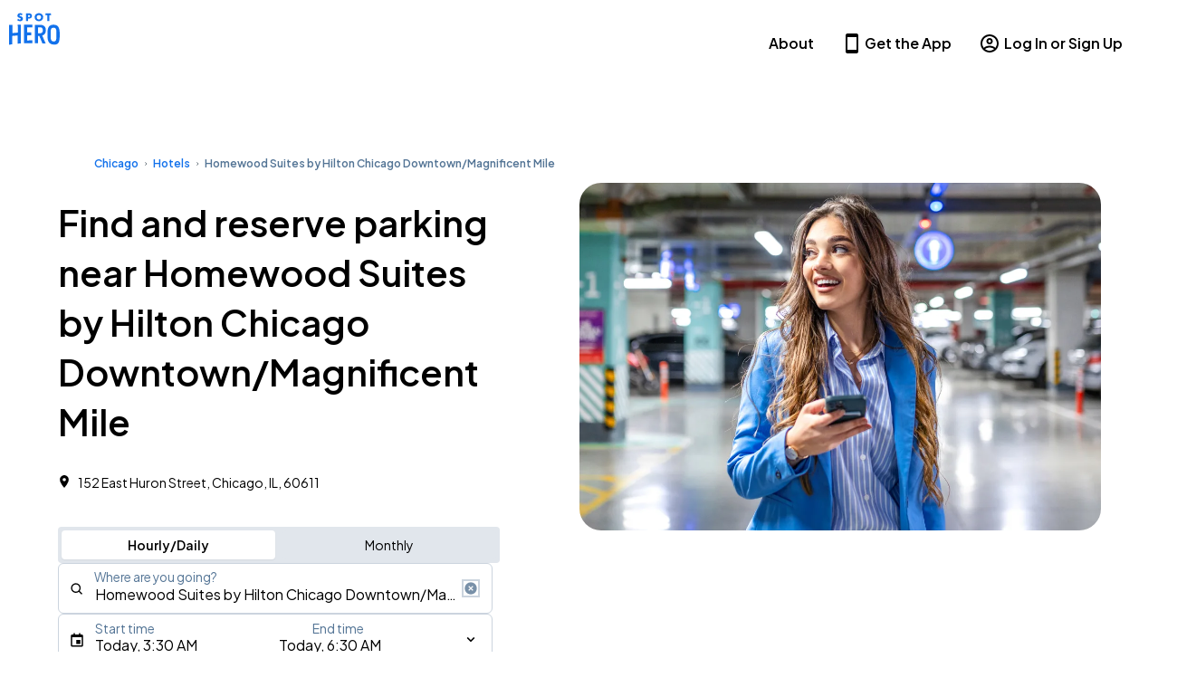

--- FILE ---
content_type: text/javascript; charset=utf-8
request_url: https://app.link/_r?sdk=web2.85.0&branch_key=key_live_njlsQY4aYLvrQoBUwHRxrgobsqdAKIKM&callback=branch_callback__0
body_size: 75
content:
/**/ typeof branch_callback__0 === 'function' && branch_callback__0("1542817343264941870");

--- FILE ---
content_type: text/javascript
request_url: https://spothero.com/consumer-seo/_next/static/chunks/9072-f97de8913fe78f29.js
body_size: 55472
content:
!function(){try{var o="undefined"!=typeof window?window:"undefined"!=typeof global?global:"undefined"!=typeof self?self:{},i=(new o.Error).stack;i&&(o._sentryDebugIds=o._sentryDebugIds||{},o._sentryDebugIds[i]="88a4f263-7e0d-4663-af09-49d475c8a28a",o._sentryDebugIdIdentifier="sentry-dbid-88a4f263-7e0d-4663-af09-49d475c8a28a")}catch(o){}}(),(self.webpackChunk_N_E=self.webpackChunk_N_E||[]).push([[9072],{88305:function(o){function e(){for(var o,i,s=0,l="",c=arguments.length;s<c;s++)(o=arguments[s])&&(i=function r(o){var i,s,l="";if("string"==typeof o||"number"==typeof o)l+=o;else if("object"==typeof o){if(Array.isArray(o)){var c=o.length;for(i=0;i<c;i++)o[i]&&(s=r(o[i]))&&(l&&(l+=" "),l+=s)}else for(s in o)o[s]&&(l&&(l+=" "),l+=s)}return l}(o))&&(l&&(l+=" "),l+=i);return l}o.exports=e,o.exports.clsx=e},49499:function(o,i){"use strict";i.addLeadingZeros=function(o,i){let s=Math.abs(o).toString().padStart(i,"0");return(o<0?"-":"")+s}},55023:function(o,i,s){"use strict";Object.defineProperty(i,"defaultLocale",{enumerable:!0,get:function(){return l.enUS}});var l=s(848)},68252:function(o,i){"use strict";i.getDefaultOptions=function(){return s},i.setDefaultOptions=function(o){s=o};let s={}},42772:function(o,i,s){"use strict";i.formatters=void 0;var l=s(63322),c=s(76624),d=s(99779),f=s(53323),h=s(39615),m=s(49499),v=s(49894);let y={midnight:"midnight",noon:"noon",morning:"morning",afternoon:"afternoon",evening:"evening",night:"night"};function formatTimezoneShort(o,i=""){let s=o>0?"-":"+",l=Math.abs(o),c=Math.trunc(l/60),d=l%60;return 0===d?s+String(c):s+String(c)+i+(0,m.addLeadingZeros)(d,2)}function formatTimezoneWithOptionalMinutes(o,i){if(o%60==0){let i=o>0?"-":"+";return i+(0,m.addLeadingZeros)(Math.abs(o)/60,2)}return formatTimezone(o,i)}function formatTimezone(o,i=""){let s=Math.abs(o),l=(0,m.addLeadingZeros)(Math.trunc(s/60),2),c=(0,m.addLeadingZeros)(s%60,2);return(o>0?"-":"+")+l+i+c}i.formatters={G:function(o,i,s){let l=o.getFullYear()>0?1:0;switch(i){case"G":case"GG":case"GGG":return s.era(l,{width:"abbreviated"});case"GGGGG":return s.era(l,{width:"narrow"});default:return s.era(l,{width:"wide"})}},y:function(o,i,s){if("yo"===i){let i=o.getFullYear(),l=i>0?i:1-i;return s.ordinalNumber(l,{unit:"year"})}return v.lightFormatters.y(o,i)},Y:function(o,i,s,l){let c=(0,h.getWeekYear)(o,l),d=c>0?c:1-c;if("YY"===i){let o=d%100;return(0,m.addLeadingZeros)(o,2)}return"Yo"===i?s.ordinalNumber(d,{unit:"year"}):(0,m.addLeadingZeros)(d,i.length)},R:function(o,i){let s=(0,d.getISOWeekYear)(o);return(0,m.addLeadingZeros)(s,i.length)},u:function(o,i){let s=o.getFullYear();return(0,m.addLeadingZeros)(s,i.length)},Q:function(o,i,s){let l=Math.ceil((o.getMonth()+1)/3);switch(i){case"Q":return String(l);case"QQ":return(0,m.addLeadingZeros)(l,2);case"Qo":return s.ordinalNumber(l,{unit:"quarter"});case"QQQ":return s.quarter(l,{width:"abbreviated",context:"formatting"});case"QQQQQ":return s.quarter(l,{width:"narrow",context:"formatting"});default:return s.quarter(l,{width:"wide",context:"formatting"})}},q:function(o,i,s){let l=Math.ceil((o.getMonth()+1)/3);switch(i){case"q":return String(l);case"qq":return(0,m.addLeadingZeros)(l,2);case"qo":return s.ordinalNumber(l,{unit:"quarter"});case"qqq":return s.quarter(l,{width:"abbreviated",context:"standalone"});case"qqqqq":return s.quarter(l,{width:"narrow",context:"standalone"});default:return s.quarter(l,{width:"wide",context:"standalone"})}},M:function(o,i,s){let l=o.getMonth();switch(i){case"M":case"MM":return v.lightFormatters.M(o,i);case"Mo":return s.ordinalNumber(l+1,{unit:"month"});case"MMM":return s.month(l,{width:"abbreviated",context:"formatting"});case"MMMMM":return s.month(l,{width:"narrow",context:"formatting"});default:return s.month(l,{width:"wide",context:"formatting"})}},L:function(o,i,s){let l=o.getMonth();switch(i){case"L":return String(l+1);case"LL":return(0,m.addLeadingZeros)(l+1,2);case"Lo":return s.ordinalNumber(l+1,{unit:"month"});case"LLL":return s.month(l,{width:"abbreviated",context:"standalone"});case"LLLLL":return s.month(l,{width:"narrow",context:"standalone"});default:return s.month(l,{width:"wide",context:"standalone"})}},w:function(o,i,s,l){let c=(0,f.getWeek)(o,l);return"wo"===i?s.ordinalNumber(c,{unit:"week"}):(0,m.addLeadingZeros)(c,i.length)},I:function(o,i,s){let l=(0,c.getISOWeek)(o);return"Io"===i?s.ordinalNumber(l,{unit:"week"}):(0,m.addLeadingZeros)(l,i.length)},d:function(o,i,s){return"do"===i?s.ordinalNumber(o.getDate(),{unit:"date"}):v.lightFormatters.d(o,i)},D:function(o,i,s){let c=(0,l.getDayOfYear)(o);return"Do"===i?s.ordinalNumber(c,{unit:"dayOfYear"}):(0,m.addLeadingZeros)(c,i.length)},E:function(o,i,s){let l=o.getDay();switch(i){case"E":case"EE":case"EEE":return s.day(l,{width:"abbreviated",context:"formatting"});case"EEEEE":return s.day(l,{width:"narrow",context:"formatting"});case"EEEEEE":return s.day(l,{width:"short",context:"formatting"});default:return s.day(l,{width:"wide",context:"formatting"})}},e:function(o,i,s,l){let c=o.getDay(),d=(c-l.weekStartsOn+8)%7||7;switch(i){case"e":return String(d);case"ee":return(0,m.addLeadingZeros)(d,2);case"eo":return s.ordinalNumber(d,{unit:"day"});case"eee":return s.day(c,{width:"abbreviated",context:"formatting"});case"eeeee":return s.day(c,{width:"narrow",context:"formatting"});case"eeeeee":return s.day(c,{width:"short",context:"formatting"});default:return s.day(c,{width:"wide",context:"formatting"})}},c:function(o,i,s,l){let c=o.getDay(),d=(c-l.weekStartsOn+8)%7||7;switch(i){case"c":return String(d);case"cc":return(0,m.addLeadingZeros)(d,i.length);case"co":return s.ordinalNumber(d,{unit:"day"});case"ccc":return s.day(c,{width:"abbreviated",context:"standalone"});case"ccccc":return s.day(c,{width:"narrow",context:"standalone"});case"cccccc":return s.day(c,{width:"short",context:"standalone"});default:return s.day(c,{width:"wide",context:"standalone"})}},i:function(o,i,s){let l=o.getDay(),c=0===l?7:l;switch(i){case"i":return String(c);case"ii":return(0,m.addLeadingZeros)(c,i.length);case"io":return s.ordinalNumber(c,{unit:"day"});case"iii":return s.day(l,{width:"abbreviated",context:"formatting"});case"iiiii":return s.day(l,{width:"narrow",context:"formatting"});case"iiiiii":return s.day(l,{width:"short",context:"formatting"});default:return s.day(l,{width:"wide",context:"formatting"})}},a:function(o,i,s){let l=o.getHours(),c=l/12>=1?"pm":"am";switch(i){case"a":case"aa":return s.dayPeriod(c,{width:"abbreviated",context:"formatting"});case"aaa":return s.dayPeriod(c,{width:"abbreviated",context:"formatting"}).toLowerCase();case"aaaaa":return s.dayPeriod(c,{width:"narrow",context:"formatting"});default:return s.dayPeriod(c,{width:"wide",context:"formatting"})}},b:function(o,i,s){let l;let c=o.getHours();switch(l=12===c?y.noon:0===c?y.midnight:c/12>=1?"pm":"am",i){case"b":case"bb":return s.dayPeriod(l,{width:"abbreviated",context:"formatting"});case"bbb":return s.dayPeriod(l,{width:"abbreviated",context:"formatting"}).toLowerCase();case"bbbbb":return s.dayPeriod(l,{width:"narrow",context:"formatting"});default:return s.dayPeriod(l,{width:"wide",context:"formatting"})}},B:function(o,i,s){let l;let c=o.getHours();switch(l=c>=17?y.evening:c>=12?y.afternoon:c>=4?y.morning:y.night,i){case"B":case"BB":case"BBB":return s.dayPeriod(l,{width:"abbreviated",context:"formatting"});case"BBBBB":return s.dayPeriod(l,{width:"narrow",context:"formatting"});default:return s.dayPeriod(l,{width:"wide",context:"formatting"})}},h:function(o,i,s){if("ho"===i){let i=o.getHours()%12;return 0===i&&(i=12),s.ordinalNumber(i,{unit:"hour"})}return v.lightFormatters.h(o,i)},H:function(o,i,s){return"Ho"===i?s.ordinalNumber(o.getHours(),{unit:"hour"}):v.lightFormatters.H(o,i)},K:function(o,i,s){let l=o.getHours()%12;return"Ko"===i?s.ordinalNumber(l,{unit:"hour"}):(0,m.addLeadingZeros)(l,i.length)},k:function(o,i,s){let l=o.getHours();return(0===l&&(l=24),"ko"===i)?s.ordinalNumber(l,{unit:"hour"}):(0,m.addLeadingZeros)(l,i.length)},m:function(o,i,s){return"mo"===i?s.ordinalNumber(o.getMinutes(),{unit:"minute"}):v.lightFormatters.m(o,i)},s:function(o,i,s){return"so"===i?s.ordinalNumber(o.getSeconds(),{unit:"second"}):v.lightFormatters.s(o,i)},S:function(o,i){return v.lightFormatters.S(o,i)},X:function(o,i,s){let l=o.getTimezoneOffset();if(0===l)return"Z";switch(i){case"X":return formatTimezoneWithOptionalMinutes(l);case"XXXX":case"XX":return formatTimezone(l);default:return formatTimezone(l,":")}},x:function(o,i,s){let l=o.getTimezoneOffset();switch(i){case"x":return formatTimezoneWithOptionalMinutes(l);case"xxxx":case"xx":return formatTimezone(l);default:return formatTimezone(l,":")}},O:function(o,i,s){let l=o.getTimezoneOffset();switch(i){case"O":case"OO":case"OOO":return"GMT"+formatTimezoneShort(l,":");default:return"GMT"+formatTimezone(l,":")}},z:function(o,i,s){let l=o.getTimezoneOffset();switch(i){case"z":case"zz":case"zzz":return"GMT"+formatTimezoneShort(l,":");default:return"GMT"+formatTimezone(l,":")}},t:function(o,i,s){let l=Math.trunc(o.getTime()/1e3);return(0,m.addLeadingZeros)(l,i.length)},T:function(o,i,s){let l=o.getTime();return(0,m.addLeadingZeros)(l,i.length)}}},49894:function(o,i,s){"use strict";i.lightFormatters=void 0;var l=s(49499);i.lightFormatters={y(o,i){let s=o.getFullYear(),c=s>0?s:1-s;return(0,l.addLeadingZeros)("yy"===i?c%100:c,i.length)},M(o,i){let s=o.getMonth();return"M"===i?String(s+1):(0,l.addLeadingZeros)(s+1,2)},d:(o,i)=>(0,l.addLeadingZeros)(o.getDate(),i.length),a(o,i){let s=o.getHours()/12>=1?"pm":"am";switch(i){case"a":case"aa":return s.toUpperCase();case"aaa":return s;case"aaaaa":return s[0];default:return"am"===s?"a.m.":"p.m."}},h:(o,i)=>(0,l.addLeadingZeros)(o.getHours()%12||12,i.length),H:(o,i)=>(0,l.addLeadingZeros)(o.getHours(),i.length),m:(o,i)=>(0,l.addLeadingZeros)(o.getMinutes(),i.length),s:(o,i)=>(0,l.addLeadingZeros)(o.getSeconds(),i.length),S(o,i){let s=i.length,c=o.getMilliseconds();return(0,l.addLeadingZeros)(Math.trunc(c*Math.pow(10,s-3)),i.length)}}},21381:function(o,i){"use strict";i.longFormatters=void 0;let dateLongFormatter=(o,i)=>{switch(o){case"P":return i.date({width:"short"});case"PP":return i.date({width:"medium"});case"PPP":return i.date({width:"long"});default:return i.date({width:"full"})}},timeLongFormatter=(o,i)=>{switch(o){case"p":return i.time({width:"short"});case"pp":return i.time({width:"medium"});case"ppp":return i.time({width:"long"});default:return i.time({width:"full"})}};i.longFormatters={p:timeLongFormatter,P:(o,i)=>{let s;let l=o.match(/(P+)(p+)?/)||[],c=l[1],d=l[2];if(!d)return dateLongFormatter(o,i);switch(c){case"P":s=i.dateTime({width:"short"});break;case"PP":s=i.dateTime({width:"medium"});break;case"PPP":s=i.dateTime({width:"long"});break;default:s=i.dateTime({width:"full"})}return s.replace("{{date}}",dateLongFormatter(c,i)).replace("{{time}}",timeLongFormatter(d,i))}}},19354:function(o,i,s){"use strict";i.getTimezoneOffsetInMilliseconds=function(o){let i=(0,l.toDate)(o),s=new Date(Date.UTC(i.getFullYear(),i.getMonth(),i.getDate(),i.getHours(),i.getMinutes(),i.getSeconds(),i.getMilliseconds()));return s.setUTCFullYear(i.getFullYear()),+o-+s};var l=s(5669)},53887:function(o,i){"use strict";i.isProtectedDayOfYearToken=function(o){return s.test(o)},i.isProtectedWeekYearToken=function(o){return l.test(o)},i.warnOrThrowProtectedError=function(o,i,s){let l=function(o,i,s){let l="Y"===o[0]?"years":"days of the month";return`Use \`${o.toLowerCase()}\` instead of \`${o}\` (in \`${i}\`) for formatting ${l} to the input \`${s}\`; see: https://github.com/date-fns/date-fns/blob/master/docs/unicodeTokens.md`}(o,i,s);if(console.warn(l),c.includes(o))throw RangeError(l)};let s=/^D+$/,l=/^Y+$/,c=["D","DD","YY","YYYY"]},16798:function(o,i,s){"use strict";i.addDays=function(o,i){let s=(0,l.toDate)(o);return isNaN(i)?(0,c.constructFrom)(o,NaN):(i&&s.setDate(s.getDate()+i),s)};var l=s(5669),c=s(56096)},67318:function(o,i,s){"use strict";i.addHours=function(o,i){return(0,l.addMilliseconds)(o,i*c.millisecondsInHour)};var l=s(10297),c=s(80224)},10297:function(o,i,s){"use strict";i.addMilliseconds=function(o,i){let s=+(0,l.toDate)(o);return(0,c.constructFrom)(o,s+i)};var l=s(5669),c=s(56096)},26950:function(o,i,s){"use strict";i.addMinutes=function(o,i){return(0,l.addMilliseconds)(o,i*c.millisecondsInMinute)};var l=s(10297),c=s(80224)},42763:function(o,i,s){"use strict";i.addMonths=function(o,i){let s=(0,l.toDate)(o);if(isNaN(i))return(0,c.constructFrom)(o,NaN);if(!i)return s;let d=s.getDate(),f=(0,c.constructFrom)(o,s.getTime());f.setMonth(s.getMonth()+i+1,0);let h=f.getDate();return d>=h?f:(s.setFullYear(f.getFullYear(),f.getMonth(),d),s)};var l=s(5669),c=s(56096)},14910:function(o,i,s){"use strict";i.addQuarters=function(o,i){return(0,l.addMonths)(o,3*i)};var l=s(42763)},74135:function(o,i,s){"use strict";i.addSeconds=function(o,i){return(0,l.addMilliseconds)(o,1e3*i)};var l=s(10297)},70241:function(o,i,s){"use strict";i.addWeeks=function(o,i){return(0,l.addDays)(o,7*i)};var l=s(16798)},2088:function(o,i,s){"use strict";i.addYears=function(o,i){return(0,l.addMonths)(o,12*i)};var l=s(42763)},80224:function(o,i){"use strict";i.secondsInYear=i.secondsInWeek=i.secondsInQuarter=i.secondsInMonth=i.secondsInMinute=i.secondsInHour=i.secondsInDay=i.quartersInYear=i.monthsInYear=i.monthsInQuarter=i.minutesInYear=i.minutesInMonth=i.minutesInHour=i.minutesInDay=i.minTime=i.millisecondsInWeek=i.millisecondsInSecond=i.millisecondsInMinute=i.millisecondsInHour=i.millisecondsInDay=i.maxTime=i.daysInYear=i.daysInWeek=void 0,i.daysInWeek=7;let s=i.daysInYear=365.2425,l=i.maxTime=864e13;i.minTime=-l,i.millisecondsInWeek=6048e5,i.millisecondsInDay=864e5,i.millisecondsInMinute=6e4,i.millisecondsInHour=36e5,i.millisecondsInSecond=1e3,i.minutesInYear=525600,i.minutesInMonth=43200,i.minutesInDay=1440,i.minutesInHour=60,i.monthsInQuarter=3,i.monthsInYear=12,i.quartersInYear=4;let c=i.secondsInHour=3600;i.secondsInMinute=60;let d=i.secondsInDay=24*c;i.secondsInWeek=7*d;let f=i.secondsInYear=d*s,h=i.secondsInMonth=f/12;i.secondsInQuarter=3*h},56096:function(o,i){"use strict";i.constructFrom=function(o,i){return o instanceof Date?new o.constructor(i):new Date(i)}},70987:function(o,i,s){"use strict";i.differenceInCalendarDays=function(o,i){let s=(0,c.startOfDay)(o),f=(0,c.startOfDay)(i),h=+s-(0,d.getTimezoneOffsetInMilliseconds)(s),m=+f-(0,d.getTimezoneOffsetInMilliseconds)(f);return Math.round((h-m)/l.millisecondsInDay)};var l=s(80224),c=s(12869),d=s(19354)},46361:function(o,i,s){"use strict";i.differenceInCalendarMonths=function(o,i){let s=(0,l.toDate)(o),c=(0,l.toDate)(i),d=s.getFullYear()-c.getFullYear(),f=s.getMonth()-c.getMonth();return 12*d+f};var l=s(5669)},29269:function(o,i,s){"use strict";i.differenceInCalendarQuarters=function(o,i){let s=(0,c.toDate)(o),d=(0,c.toDate)(i),f=s.getFullYear()-d.getFullYear(),h=(0,l.getQuarter)(s)-(0,l.getQuarter)(d);return 4*f+h};var l=s(38807),c=s(5669)},12229:function(o,i,s){"use strict";i.differenceInCalendarYears=function(o,i){let s=(0,l.toDate)(o),c=(0,l.toDate)(i);return s.getFullYear()-c.getFullYear()};var l=s(5669)},37244:function(o,i,s){"use strict";i.endOfDay=function(o){let i=(0,l.toDate)(o);return i.setHours(23,59,59,999),i};var l=s(5669)},77963:function(o,i,s){"use strict";i.endOfMonth=function(o){let i=(0,l.toDate)(o),s=i.getMonth();return i.setFullYear(i.getFullYear(),s+1,0),i.setHours(23,59,59,999),i};var l=s(5669)},26348:function(o,i,s){"use strict";i.endOfWeek=function(o,i){let s=(0,c.getDefaultOptions)(),d=i?.weekStartsOn??i?.locale?.options?.weekStartsOn??s.weekStartsOn??s.locale?.options?.weekStartsOn??0,f=(0,l.toDate)(o),h=f.getDay();return f.setDate(f.getDate()+((h<d?-7:0)+6-(h-d))),f.setHours(23,59,59,999),f};var l=s(5669),c=s(68252)},30824:function(o,i,s){"use strict";i.endOfYear=function(o){let i=(0,l.toDate)(o),s=i.getFullYear();return i.setFullYear(s+1,0,0),i.setHours(23,59,59,999),i};var l=s(5669)},51718:function(o,i,s){"use strict";i.format=i.formatDate=function(o,i,s){let S=(0,c.getDefaultOptions)(),P=s?.locale??S.locale??l.defaultLocale,C=s?.firstWeekContainsDate??s?.locale?.options?.firstWeekContainsDate??S.firstWeekContainsDate??S.locale?.options?.firstWeekContainsDate??1,x=s?.weekStartsOn??s?.locale?.options?.weekStartsOn??S.weekStartsOn??S.locale?.options?.weekStartsOn??0,_=(0,v.toDate)(o);if(!(0,m.isValid)(_))throw RangeError("Invalid time value");let T=i.match(w).map(o=>{let i=o[0];if("p"===i||"P"===i){let s=f.longFormatters[i];return s(o,P.formatLong)}return o}).join("").match(y).map(o=>{if("''"===o)return{isToken:!1,value:"'"};let i=o[0];if("'"===i)return{isToken:!1,value:function(o){let i=o.match(b);return i?i[1].replace(D,"'"):o}(o)};if(d.formatters[i])return{isToken:!0,value:o};if(i.match(k))throw RangeError("Format string contains an unescaped latin alphabet character `"+i+"`");return{isToken:!1,value:o}});P.localize.preprocessor&&(T=P.localize.preprocessor(_,T));let O={firstWeekContainsDate:C,weekStartsOn:x,locale:P};return T.map(l=>{if(!l.isToken)return l.value;let c=l.value;(!s?.useAdditionalWeekYearTokens&&(0,h.isProtectedWeekYearToken)(c)||!s?.useAdditionalDayOfYearTokens&&(0,h.isProtectedDayOfYearToken)(c))&&(0,h.warnOrThrowProtectedError)(c,i,String(o));let f=d.formatters[c[0]];return f(_,c,P.localize,O)}).join("")},Object.defineProperty(i,"formatters",{enumerable:!0,get:function(){return d.formatters}}),Object.defineProperty(i,"longFormatters",{enumerable:!0,get:function(){return f.longFormatters}});var l=s(55023),c=s(68252),d=s(42772),f=s(21381),h=s(53887),m=s(25526),v=s(5669);let y=/[yYQqMLwIdDecihHKkms]o|(\w)\1*|''|'(''|[^'])+('|$)|./g,w=/P+p+|P+|p+|''|'(''|[^'])+('|$)|./g,b=/^'([^]*?)'?$/,D=/''/g,k=/[a-zA-Z]/},60717:function(o,i,s){"use strict";i.getDate=function(o){let i=(0,l.toDate)(o),s=i.getDate();return s};var l=s(5669)},24975:function(o,i,s){"use strict";i.getDay=function(o){let i=(0,l.toDate)(o),s=i.getDay();return s};var l=s(5669)},63322:function(o,i,s){"use strict";i.getDayOfYear=function(o){let i=(0,d.toDate)(o),s=(0,l.differenceInCalendarDays)(i,(0,c.startOfYear)(i));return s+1};var l=s(70987),c=s(34359),d=s(5669)},42700:function(o,i,s){"use strict";i.getDaysInMonth=function(o){let i=(0,l.toDate)(o),s=i.getFullYear(),d=i.getMonth(),f=(0,c.constructFrom)(o,0);return f.setFullYear(s,d+1,0),f.setHours(0,0,0,0),f.getDate()};var l=s(5669),c=s(56096)},8319:function(o,i,s){"use strict";i.getDefaultOptions=function(){return Object.assign({},(0,l.getDefaultOptions)())};var l=s(68252)},4038:function(o,i,s){"use strict";i.getHours=function(o){let i=(0,l.toDate)(o),s=i.getHours();return s};var l=s(5669)},8313:function(o,i,s){"use strict";i.getISODay=function(o){let i=(0,l.toDate)(o),s=i.getDay();return 0===s&&(s=7),s};var l=s(5669)},76624:function(o,i,s){"use strict";i.getISOWeek=function(o){let i=(0,f.toDate)(o),s=+(0,c.startOfISOWeek)(i)-+(0,d.startOfISOWeekYear)(i);return Math.round(s/l.millisecondsInWeek)+1};var l=s(80224),c=s(33432),d=s(25066),f=s(5669)},99779:function(o,i,s){"use strict";i.getISOWeekYear=function(o){let i=(0,d.toDate)(o),s=i.getFullYear(),f=(0,l.constructFrom)(o,0);f.setFullYear(s+1,0,4),f.setHours(0,0,0,0);let h=(0,c.startOfISOWeek)(f),m=(0,l.constructFrom)(o,0);m.setFullYear(s,0,4),m.setHours(0,0,0,0);let v=(0,c.startOfISOWeek)(m);return i.getTime()>=h.getTime()?s+1:i.getTime()>=v.getTime()?s:s-1};var l=s(56096),c=s(33432),d=s(5669)},17669:function(o,i,s){"use strict";i.getMinutes=function(o){let i=(0,l.toDate)(o),s=i.getMinutes();return s};var l=s(5669)},31976:function(o,i,s){"use strict";i.getMonth=function(o){let i=(0,l.toDate)(o),s=i.getMonth();return s};var l=s(5669)},38807:function(o,i,s){"use strict";i.getQuarter=function(o){let i=(0,l.toDate)(o),s=Math.trunc(i.getMonth()/3)+1;return s};var l=s(5669)},30707:function(o,i,s){"use strict";i.getSeconds=function(o){let i=(0,l.toDate)(o),s=i.getSeconds();return s};var l=s(5669)},56966:function(o,i,s){"use strict";i.getTime=function(o){let i=(0,l.toDate)(o),s=i.getTime();return s};var l=s(5669)},53323:function(o,i,s){"use strict";i.getWeek=function(o,i){let s=(0,f.toDate)(o),h=+(0,c.startOfWeek)(s,i)-+(0,d.startOfWeekYear)(s,i);return Math.round(h/l.millisecondsInWeek)+1};var l=s(80224),c=s(22844),d=s(87620),f=s(5669)},39615:function(o,i,s){"use strict";i.getWeekYear=function(o,i){let s=(0,d.toDate)(o),h=s.getFullYear(),m=(0,f.getDefaultOptions)(),v=i?.firstWeekContainsDate??i?.locale?.options?.firstWeekContainsDate??m.firstWeekContainsDate??m.locale?.options?.firstWeekContainsDate??1,y=(0,l.constructFrom)(o,0);y.setFullYear(h+1,0,v),y.setHours(0,0,0,0);let w=(0,c.startOfWeek)(y,i),b=(0,l.constructFrom)(o,0);b.setFullYear(h,0,v),b.setHours(0,0,0,0);let D=(0,c.startOfWeek)(b,i);return s.getTime()>=w.getTime()?h+1:s.getTime()>=D.getTime()?h:h-1};var l=s(56096),c=s(22844),d=s(5669),f=s(68252)},72221:function(o,i,s){"use strict";i.getYear=function(o){return(0,l.toDate)(o).getFullYear()};var l=s(5669)},48669:function(o,i,s){"use strict";i.isAfter=function(o,i){let s=(0,l.toDate)(o),c=(0,l.toDate)(i);return s.getTime()>c.getTime()};var l=s(5669)},22697:function(o,i,s){"use strict";i.isBefore=function(o,i){let s=(0,l.toDate)(o),c=(0,l.toDate)(i);return+s<+c};var l=s(5669)},75378:function(o,i){"use strict";i.isDate=function(o){return o instanceof Date||"object"==typeof o&&"[object Date]"===Object.prototype.toString.call(o)}},82573:function(o,i,s){"use strict";i.isEqual=function(o,i){let s=(0,l.toDate)(o),c=(0,l.toDate)(i);return+s==+c};var l=s(5669)},35127:function(o,i,s){"use strict";i.isSameDay=function(o,i){let s=(0,l.startOfDay)(o),c=(0,l.startOfDay)(i);return+s==+c};var l=s(12869)},90847:function(o,i,s){"use strict";i.isSameMonth=function(o,i){let s=(0,l.toDate)(o),c=(0,l.toDate)(i);return s.getFullYear()===c.getFullYear()&&s.getMonth()===c.getMonth()};var l=s(5669)},82137:function(o,i,s){"use strict";i.isSameQuarter=function(o,i){let s=(0,l.startOfQuarter)(o),c=(0,l.startOfQuarter)(i);return+s==+c};var l=s(61532)},18204:function(o,i,s){"use strict";i.isSameYear=function(o,i){let s=(0,l.toDate)(o),c=(0,l.toDate)(i);return s.getFullYear()===c.getFullYear()};var l=s(5669)},25526:function(o,i,s){"use strict";i.isValid=function(o){if(!(0,l.isDate)(o)&&"number"!=typeof o)return!1;let i=(0,c.toDate)(o);return!isNaN(Number(i))};var l=s(75378),c=s(5669)},30574:function(o,i,s){"use strict";i.isWithinInterval=function(o,i){let s=+(0,l.toDate)(o),[c,d]=[+(0,l.toDate)(i.start),+(0,l.toDate)(i.end)].sort((o,i)=>o-i);return s>=c&&s<=d};var l=s(5669)},26330:function(o,i){"use strict";i.buildFormatLongFn=function(o){return (i={})=>{let s=i.width?String(i.width):o.defaultWidth,l=o.formats[s]||o.formats[o.defaultWidth];return l}}},90232:function(o,i){"use strict";i.buildLocalizeFn=function(o){return(i,s)=>{let l;let c=s?.context?String(s.context):"standalone";if("formatting"===c&&o.formattingValues){let i=o.defaultFormattingWidth||o.defaultWidth,c=s?.width?String(s.width):i;l=o.formattingValues[c]||o.formattingValues[i]}else{let i=o.defaultWidth,c=s?.width?String(s.width):o.defaultWidth;l=o.values[c]||o.values[i]}let d=o.argumentCallback?o.argumentCallback(i):i;return l[d]}}},6432:function(o,i){"use strict";i.buildMatchFn=function(o){return(i,s={})=>{let l;let c=s.width,d=c&&o.matchPatterns[c]||o.matchPatterns[o.defaultMatchWidth],f=i.match(d);if(!f)return null;let h=f[0],m=c&&o.parsePatterns[c]||o.parsePatterns[o.defaultParseWidth],v=Array.isArray(m)?function(o,i){for(let s=0;s<o.length;s++)if(i(o[s]))return s}(m,o=>o.test(h)):function(o,i){for(let s in o)if(Object.prototype.hasOwnProperty.call(o,s)&&i(o[s]))return s}(m,o=>o.test(h));l=o.valueCallback?o.valueCallback(v):v,l=s.valueCallback?s.valueCallback(l):l;let y=i.slice(h.length);return{value:l,rest:y}}}},65478:function(o,i){"use strict";i.buildMatchPatternFn=function(o){return(i,s={})=>{let l=i.match(o.matchPattern);if(!l)return null;let c=l[0],d=i.match(o.parsePattern);if(!d)return null;let f=o.valueCallback?o.valueCallback(d[0]):d[0];f=s.valueCallback?s.valueCallback(f):f;let h=i.slice(c.length);return{value:f,rest:h}}}},848:function(o,i,s){"use strict";i.enUS=void 0;var l=s(70828),c=s(20936),d=s(87401),f=s(20407),h=s(2358);i.enUS={code:"en-US",formatDistance:l.formatDistance,formatLong:c.formatLong,formatRelative:d.formatRelative,localize:f.localize,match:h.match,options:{weekStartsOn:0,firstWeekContainsDate:1}}},70828:function(o,i){"use strict";i.formatDistance=void 0;let s={lessThanXSeconds:{one:"less than a second",other:"less than {{count}} seconds"},xSeconds:{one:"1 second",other:"{{count}} seconds"},halfAMinute:"half a minute",lessThanXMinutes:{one:"less than a minute",other:"less than {{count}} minutes"},xMinutes:{one:"1 minute",other:"{{count}} minutes"},aboutXHours:{one:"about 1 hour",other:"about {{count}} hours"},xHours:{one:"1 hour",other:"{{count}} hours"},xDays:{one:"1 day",other:"{{count}} days"},aboutXWeeks:{one:"about 1 week",other:"about {{count}} weeks"},xWeeks:{one:"1 week",other:"{{count}} weeks"},aboutXMonths:{one:"about 1 month",other:"about {{count}} months"},xMonths:{one:"1 month",other:"{{count}} months"},aboutXYears:{one:"about 1 year",other:"about {{count}} years"},xYears:{one:"1 year",other:"{{count}} years"},overXYears:{one:"over 1 year",other:"over {{count}} years"},almostXYears:{one:"almost 1 year",other:"almost {{count}} years"}};i.formatDistance=(o,i,l)=>{let c;let d=s[o];return(c="string"==typeof d?d:1===i?d.one:d.other.replace("{{count}}",i.toString()),l?.addSuffix)?l.comparison&&l.comparison>0?"in "+c:c+" ago":c}},20936:function(o,i,s){"use strict";i.formatLong=void 0;var l=s(26330);i.formatLong={date:(0,l.buildFormatLongFn)({formats:{full:"EEEE, MMMM do, y",long:"MMMM do, y",medium:"MMM d, y",short:"MM/dd/yyyy"},defaultWidth:"full"}),time:(0,l.buildFormatLongFn)({formats:{full:"h:mm:ss a zzzz",long:"h:mm:ss a z",medium:"h:mm:ss a",short:"h:mm a"},defaultWidth:"full"}),dateTime:(0,l.buildFormatLongFn)({formats:{full:"{{date}} 'at' {{time}}",long:"{{date}} 'at' {{time}}",medium:"{{date}}, {{time}}",short:"{{date}}, {{time}}"},defaultWidth:"full"})}},87401:function(o,i){"use strict";i.formatRelative=void 0;let s={lastWeek:"'last' eeee 'at' p",yesterday:"'yesterday at' p",today:"'today at' p",tomorrow:"'tomorrow at' p",nextWeek:"eeee 'at' p",other:"P"};i.formatRelative=(o,i,l,c)=>s[o]},20407:function(o,i,s){"use strict";i.localize=void 0;var l=s(90232);i.localize={ordinalNumber:(o,i)=>{let s=Number(o),l=s%100;if(l>20||l<10)switch(l%10){case 1:return s+"st";case 2:return s+"nd";case 3:return s+"rd"}return s+"th"},era:(0,l.buildLocalizeFn)({values:{narrow:["B","A"],abbreviated:["BC","AD"],wide:["Before Christ","Anno Domini"]},defaultWidth:"wide"}),quarter:(0,l.buildLocalizeFn)({values:{narrow:["1","2","3","4"],abbreviated:["Q1","Q2","Q3","Q4"],wide:["1st quarter","2nd quarter","3rd quarter","4th quarter"]},defaultWidth:"wide",argumentCallback:o=>o-1}),month:(0,l.buildLocalizeFn)({values:{narrow:["J","F","M","A","M","J","J","A","S","O","N","D"],abbreviated:["Jan","Feb","Mar","Apr","May","Jun","Jul","Aug","Sep","Oct","Nov","Dec"],wide:["January","February","March","April","May","June","July","August","September","October","November","December"]},defaultWidth:"wide"}),day:(0,l.buildLocalizeFn)({values:{narrow:["S","M","T","W","T","F","S"],short:["Su","Mo","Tu","We","Th","Fr","Sa"],abbreviated:["Sun","Mon","Tue","Wed","Thu","Fri","Sat"],wide:["Sunday","Monday","Tuesday","Wednesday","Thursday","Friday","Saturday"]},defaultWidth:"wide"}),dayPeriod:(0,l.buildLocalizeFn)({values:{narrow:{am:"a",pm:"p",midnight:"mi",noon:"n",morning:"morning",afternoon:"afternoon",evening:"evening",night:"night"},abbreviated:{am:"AM",pm:"PM",midnight:"midnight",noon:"noon",morning:"morning",afternoon:"afternoon",evening:"evening",night:"night"},wide:{am:"a.m.",pm:"p.m.",midnight:"midnight",noon:"noon",morning:"morning",afternoon:"afternoon",evening:"evening",night:"night"}},defaultWidth:"wide",formattingValues:{narrow:{am:"a",pm:"p",midnight:"mi",noon:"n",morning:"in the morning",afternoon:"in the afternoon",evening:"in the evening",night:"at night"},abbreviated:{am:"AM",pm:"PM",midnight:"midnight",noon:"noon",morning:"in the morning",afternoon:"in the afternoon",evening:"in the evening",night:"at night"},wide:{am:"a.m.",pm:"p.m.",midnight:"midnight",noon:"noon",morning:"in the morning",afternoon:"in the afternoon",evening:"in the evening",night:"at night"}},defaultFormattingWidth:"wide"})}},2358:function(o,i,s){"use strict";i.match=void 0;var l=s(6432),c=s(65478);i.match={ordinalNumber:(0,c.buildMatchPatternFn)({matchPattern:/^(\d+)(th|st|nd|rd)?/i,parsePattern:/\d+/i,valueCallback:o=>parseInt(o,10)}),era:(0,l.buildMatchFn)({matchPatterns:{narrow:/^(b|a)/i,abbreviated:/^(b\.?\s?c\.?|b\.?\s?c\.?\s?e\.?|a\.?\s?d\.?|c\.?\s?e\.?)/i,wide:/^(before christ|before common era|anno domini|common era)/i},defaultMatchWidth:"wide",parsePatterns:{any:[/^b/i,/^(a|c)/i]},defaultParseWidth:"any"}),quarter:(0,l.buildMatchFn)({matchPatterns:{narrow:/^[1234]/i,abbreviated:/^q[1234]/i,wide:/^[1234](th|st|nd|rd)? quarter/i},defaultMatchWidth:"wide",parsePatterns:{any:[/1/i,/2/i,/3/i,/4/i]},defaultParseWidth:"any",valueCallback:o=>o+1}),month:(0,l.buildMatchFn)({matchPatterns:{narrow:/^[jfmasond]/i,abbreviated:/^(jan|feb|mar|apr|may|jun|jul|aug|sep|oct|nov|dec)/i,wide:/^(january|february|march|april|may|june|july|august|september|october|november|december)/i},defaultMatchWidth:"wide",parsePatterns:{narrow:[/^j/i,/^f/i,/^m/i,/^a/i,/^m/i,/^j/i,/^j/i,/^a/i,/^s/i,/^o/i,/^n/i,/^d/i],any:[/^ja/i,/^f/i,/^mar/i,/^ap/i,/^may/i,/^jun/i,/^jul/i,/^au/i,/^s/i,/^o/i,/^n/i,/^d/i]},defaultParseWidth:"any"}),day:(0,l.buildMatchFn)({matchPatterns:{narrow:/^[smtwf]/i,short:/^(su|mo|tu|we|th|fr|sa)/i,abbreviated:/^(sun|mon|tue|wed|thu|fri|sat)/i,wide:/^(sunday|monday|tuesday|wednesday|thursday|friday|saturday)/i},defaultMatchWidth:"wide",parsePatterns:{narrow:[/^s/i,/^m/i,/^t/i,/^w/i,/^t/i,/^f/i,/^s/i],any:[/^su/i,/^m/i,/^tu/i,/^w/i,/^th/i,/^f/i,/^sa/i]},defaultParseWidth:"any"}),dayPeriod:(0,l.buildMatchFn)({matchPatterns:{narrow:/^(a|p|mi|n|(in the|at) (morning|afternoon|evening|night))/i,any:/^([ap]\.?\s?m\.?|midnight|noon|(in the|at) (morning|afternoon|evening|night))/i},defaultMatchWidth:"any",parsePatterns:{any:{am:/^a/i,pm:/^p/i,midnight:/^mi/i,noon:/^no/i,morning:/morning/i,afternoon:/afternoon/i,evening:/evening/i,night:/night/i}},defaultParseWidth:"any"})}},67836:function(o,i,s){"use strict";i.max=function(o){let i;return o.forEach(function(o){let s=(0,l.toDate)(o);(void 0===i||i<s||isNaN(Number(s)))&&(i=s)}),i||new Date(NaN)};var l=s(5669)},52583:function(o,i,s){"use strict";i.min=function(o){let i;return o.forEach(o=>{let s=(0,l.toDate)(o);(!i||i>s||isNaN(+s))&&(i=s)}),i||new Date(NaN)};var l=s(5669)},19575:function(o,i,s){"use strict";Object.defineProperty(i,"longFormatters",{enumerable:!0,get:function(){return h.longFormatters}}),i.parse=function(o,i,s,C){let x=(0,c.getDefaultOptions)(),_=C?.locale??x.locale??d.defaultLocale,T=C?.firstWeekContainsDate??C?.locale?.options?.firstWeekContainsDate??x.firstWeekContainsDate??x.locale?.options?.firstWeekContainsDate??1,O=C?.weekStartsOn??C?.locale?.options?.weekStartsOn??x.weekStartsOn??x.locale?.options?.weekStartsOn??0;if(""===i)return""===o?(0,f.toDate)(s):(0,l.constructFrom)(s,NaN);let E={firstWeekContainsDate:T,weekStartsOn:O,locale:_},N=[new y.DateToSystemTimezoneSetter],Y=i.match(b).map(o=>{let i=o[0];if(i in h.longFormatters){let s=h.longFormatters[i];return s(o,_.formatLong)}return o}).join("").match(w),I=[];for(let c of Y){!C?.useAdditionalWeekYearTokens&&(0,m.isProtectedWeekYearToken)(c)&&(0,m.warnOrThrowProtectedError)(c,i,o),!C?.useAdditionalDayOfYearTokens&&(0,m.isProtectedDayOfYearToken)(c)&&(0,m.warnOrThrowProtectedError)(c,i,o);let d=c[0],f=v.parsers[d];if(f){let{incompatibleTokens:i}=f;if(Array.isArray(i)){let o=I.find(o=>i.includes(o.token)||o.token===d);if(o)throw RangeError(`The format string mustn't contain \`${o.fullToken}\` and \`${c}\` at the same time`)}else if("*"===f.incompatibleTokens&&I.length>0)throw RangeError(`The format string mustn't contain \`${c}\` and any other token at the same time`);I.push({token:d,fullToken:c});let h=f.run(o,c,_.match,E);if(!h)return(0,l.constructFrom)(s,NaN);N.push(h.setter),o=h.rest}else{if(d.match(P))throw RangeError("Format string contains an unescaped latin alphabet character `"+d+"`");if("''"===c?c="'":"'"===d&&(c=c.match(D)[1].replace(k,"'")),0!==o.indexOf(c))return(0,l.constructFrom)(s,NaN);o=o.slice(c.length)}}if(o.length>0&&S.test(o))return(0,l.constructFrom)(s,NaN);let L=N.map(o=>o.priority).sort((o,i)=>i-o).filter((o,i,s)=>s.indexOf(o)===i).map(o=>N.filter(i=>i.priority===o).sort((o,i)=>i.subPriority-o.subPriority)).map(o=>o[0]),F=(0,f.toDate)(s);if(isNaN(F.getTime()))return(0,l.constructFrom)(s,NaN);let R={};for(let o of L){if(!o.validate(F,E))return(0,l.constructFrom)(s,NaN);let i=o.set(F,R,E);Array.isArray(i)?(F=i[0],Object.assign(R,i[1])):F=i}return(0,l.constructFrom)(s,F)},Object.defineProperty(i,"parsers",{enumerable:!0,get:function(){return v.parsers}});var l=s(56096),c=s(8319),d=s(55023),f=s(5669),h=s(21381),m=s(53887),v=s(2344),y=s(80178);let w=/[yYQqMLwIdDecihHKkms]o|(\w)\1*|''|'(''|[^'])+('|$)|./g,b=/P+p+|P+|p+|''|'(''|[^'])+('|$)|./g,D=/^'([^]*?)'?$/,k=/''/g,S=/\S/,P=/[a-zA-Z]/},82807:function(o,i,s){"use strict";i.Parser=void 0;var l=s(80178);i.Parser=class{run(o,i,s,c){let d=this.parse(o,i,s,c);return d?{setter:new l.ValueSetter(d.value,this.validate,this.set,this.priority,this.subPriority),rest:d.rest}:null}validate(o,i,s){return!0}}},80178:function(o,i,s){"use strict";i.ValueSetter=i.Setter=i.DateToSystemTimezoneSetter=void 0;var l=s(73560),c=s(56096);let Setter=class Setter{subPriority=0;validate(o,i){return!0}};i.Setter=Setter,i.ValueSetter=class extends Setter{constructor(o,i,s,l,c){super(),this.value=o,this.validateValue=i,this.setValue=s,this.priority=l,c&&(this.subPriority=c)}validate(o,i){return this.validateValue(o,this.value,i)}set(o,i,s){return this.setValue(o,i,this.value,s)}},i.DateToSystemTimezoneSetter=class extends Setter{priority=10;subPriority=-1;set(o,i){return i.timestampIsSet?o:(0,c.constructFrom)(o,(0,l.transpose)(o,Date))}}},19065:function(o,i){"use strict";i.timezonePatterns=i.numericPatterns=void 0,i.numericPatterns={month:/^(1[0-2]|0?\d)/,date:/^(3[0-1]|[0-2]?\d)/,dayOfYear:/^(36[0-6]|3[0-5]\d|[0-2]?\d?\d)/,week:/^(5[0-3]|[0-4]?\d)/,hour23h:/^(2[0-3]|[0-1]?\d)/,hour24h:/^(2[0-4]|[0-1]?\d)/,hour11h:/^(1[0-1]|0?\d)/,hour12h:/^(1[0-2]|0?\d)/,minute:/^[0-5]?\d/,second:/^[0-5]?\d/,singleDigit:/^\d/,twoDigits:/^\d{1,2}/,threeDigits:/^\d{1,3}/,fourDigits:/^\d{1,4}/,anyDigitsSigned:/^-?\d+/,singleDigitSigned:/^-?\d/,twoDigitsSigned:/^-?\d{1,2}/,threeDigitsSigned:/^-?\d{1,3}/,fourDigitsSigned:/^-?\d{1,4}/},i.timezonePatterns={basicOptionalMinutes:/^([+-])(\d{2})(\d{2})?|Z/,basic:/^([+-])(\d{2})(\d{2})|Z/,basicOptionalSeconds:/^([+-])(\d{2})(\d{2})((\d{2}))?|Z/,extended:/^([+-])(\d{2}):(\d{2})|Z/,extendedOptionalSeconds:/^([+-])(\d{2}):(\d{2})(:(\d{2}))?|Z/}},2344:function(o,i,s){"use strict";i.parsers=void 0;var l=s(16782),c=s(63969),d=s(12322),f=s(46497),h=s(89608),m=s(29750),v=s(38208),y=s(4211),w=s(96886),b=s(74358),D=s(73619),k=s(65747),S=s(98376),P=s(11554),C=s(32797),x=s(38842),_=s(96868),T=s(26125),O=s(47422),E=s(12986),N=s(16673),Y=s(32890),I=s(54193),L=s(55918),F=s(50890),R=s(467),A=s(16700),W=s(66766),H=s(37888),Q=s(7773),B=s(57527);i.parsers={G:new l.EraParser,y:new c.YearParser,Y:new d.LocalWeekYearParser,R:new f.ISOWeekYearParser,u:new h.ExtendedYearParser,Q:new m.QuarterParser,q:new v.StandAloneQuarterParser,M:new y.MonthParser,L:new w.StandAloneMonthParser,w:new b.LocalWeekParser,I:new D.ISOWeekParser,d:new k.DateParser,D:new S.DayOfYearParser,E:new P.DayParser,e:new C.LocalDayParser,c:new x.StandAloneLocalDayParser,i:new _.ISODayParser,a:new T.AMPMParser,b:new O.AMPMMidnightParser,B:new E.DayPeriodParser,h:new N.Hour1to12Parser,H:new Y.Hour0to23Parser,K:new I.Hour0To11Parser,k:new L.Hour1To24Parser,m:new F.MinuteParser,s:new R.SecondParser,S:new A.FractionOfSecondParser,X:new W.ISOTimezoneWithZParser,x:new H.ISOTimezoneParser,t:new Q.TimestampSecondsParser,T:new B.TimestampMillisecondsParser}},47422:function(o,i,s){"use strict";i.AMPMMidnightParser=void 0;var l=s(82807),c=s(34808);let AMPMMidnightParser=class AMPMMidnightParser extends l.Parser{priority=80;parse(o,i,s){switch(i){case"b":case"bb":case"bbb":return s.dayPeriod(o,{width:"abbreviated",context:"formatting"})||s.dayPeriod(o,{width:"narrow",context:"formatting"});case"bbbbb":return s.dayPeriod(o,{width:"narrow",context:"formatting"});default:return s.dayPeriod(o,{width:"wide",context:"formatting"})||s.dayPeriod(o,{width:"abbreviated",context:"formatting"})||s.dayPeriod(o,{width:"narrow",context:"formatting"})}}set(o,i,s){return o.setHours((0,c.dayPeriodEnumToHours)(s),0,0,0),o}incompatibleTokens=["a","B","H","k","t","T"]};i.AMPMMidnightParser=AMPMMidnightParser},26125:function(o,i,s){"use strict";i.AMPMParser=void 0;var l=s(82807),c=s(34808);let AMPMParser=class AMPMParser extends l.Parser{priority=80;parse(o,i,s){switch(i){case"a":case"aa":case"aaa":return s.dayPeriod(o,{width:"abbreviated",context:"formatting"})||s.dayPeriod(o,{width:"narrow",context:"formatting"});case"aaaaa":return s.dayPeriod(o,{width:"narrow",context:"formatting"});default:return s.dayPeriod(o,{width:"wide",context:"formatting"})||s.dayPeriod(o,{width:"abbreviated",context:"formatting"})||s.dayPeriod(o,{width:"narrow",context:"formatting"})}}set(o,i,s){return o.setHours((0,c.dayPeriodEnumToHours)(s),0,0,0),o}incompatibleTokens=["b","B","H","k","t","T"]};i.AMPMParser=AMPMParser},65747:function(o,i,s){"use strict";i.DateParser=void 0;var l=s(19065),c=s(82807),d=s(34808);let f=[31,28,31,30,31,30,31,31,30,31,30,31],h=[31,29,31,30,31,30,31,31,30,31,30,31];let DateParser=class DateParser extends c.Parser{priority=90;subPriority=1;parse(o,i,s){switch(i){case"d":return(0,d.parseNumericPattern)(l.numericPatterns.date,o);case"do":return s.ordinalNumber(o,{unit:"date"});default:return(0,d.parseNDigits)(i.length,o)}}validate(o,i){let s=o.getFullYear(),l=(0,d.isLeapYearIndex)(s),c=o.getMonth();return l?i>=1&&i<=h[c]:i>=1&&i<=f[c]}set(o,i,s){return o.setDate(s),o.setHours(0,0,0,0),o}incompatibleTokens=["Y","R","q","Q","w","I","D","i","e","c","t","T"]};i.DateParser=DateParser},98376:function(o,i,s){"use strict";i.DayOfYearParser=void 0;var l=s(19065),c=s(82807),d=s(34808);let DayOfYearParser=class DayOfYearParser extends c.Parser{priority=90;subpriority=1;parse(o,i,s){switch(i){case"D":case"DD":return(0,d.parseNumericPattern)(l.numericPatterns.dayOfYear,o);case"Do":return s.ordinalNumber(o,{unit:"date"});default:return(0,d.parseNDigits)(i.length,o)}}validate(o,i){let s=o.getFullYear(),l=(0,d.isLeapYearIndex)(s);return l?i>=1&&i<=366:i>=1&&i<=365}set(o,i,s){return o.setMonth(0,s),o.setHours(0,0,0,0),o}incompatibleTokens=["Y","R","q","Q","M","L","w","I","d","E","i","e","c","t","T"]};i.DayOfYearParser=DayOfYearParser},11554:function(o,i,s){"use strict";i.DayParser=void 0;var l=s(80069),c=s(82807);let DayParser=class DayParser extends c.Parser{priority=90;parse(o,i,s){switch(i){case"E":case"EE":case"EEE":return s.day(o,{width:"abbreviated",context:"formatting"})||s.day(o,{width:"short",context:"formatting"})||s.day(o,{width:"narrow",context:"formatting"});case"EEEEE":return s.day(o,{width:"narrow",context:"formatting"});case"EEEEEE":return s.day(o,{width:"short",context:"formatting"})||s.day(o,{width:"narrow",context:"formatting"});default:return s.day(o,{width:"wide",context:"formatting"})||s.day(o,{width:"abbreviated",context:"formatting"})||s.day(o,{width:"short",context:"formatting"})||s.day(o,{width:"narrow",context:"formatting"})}}validate(o,i){return i>=0&&i<=6}set(o,i,s,c){return(o=(0,l.setDay)(o,s,c)).setHours(0,0,0,0),o}incompatibleTokens=["D","i","e","c","t","T"]};i.DayParser=DayParser},12986:function(o,i,s){"use strict";i.DayPeriodParser=void 0;var l=s(82807),c=s(34808);let DayPeriodParser=class DayPeriodParser extends l.Parser{priority=80;parse(o,i,s){switch(i){case"B":case"BB":case"BBB":return s.dayPeriod(o,{width:"abbreviated",context:"formatting"})||s.dayPeriod(o,{width:"narrow",context:"formatting"});case"BBBBB":return s.dayPeriod(o,{width:"narrow",context:"formatting"});default:return s.dayPeriod(o,{width:"wide",context:"formatting"})||s.dayPeriod(o,{width:"abbreviated",context:"formatting"})||s.dayPeriod(o,{width:"narrow",context:"formatting"})}}set(o,i,s){return o.setHours((0,c.dayPeriodEnumToHours)(s),0,0,0),o}incompatibleTokens=["a","b","t","T"]};i.DayPeriodParser=DayPeriodParser},16782:function(o,i,s){"use strict";i.EraParser=void 0;var l=s(82807);let EraParser=class EraParser extends l.Parser{priority=140;parse(o,i,s){switch(i){case"G":case"GG":case"GGG":return s.era(o,{width:"abbreviated"})||s.era(o,{width:"narrow"});case"GGGGG":return s.era(o,{width:"narrow"});default:return s.era(o,{width:"wide"})||s.era(o,{width:"abbreviated"})||s.era(o,{width:"narrow"})}}set(o,i,s){return i.era=s,o.setFullYear(s,0,1),o.setHours(0,0,0,0),o}incompatibleTokens=["R","u","t","T"]};i.EraParser=EraParser},89608:function(o,i,s){"use strict";i.ExtendedYearParser=void 0;var l=s(82807),c=s(34808);let ExtendedYearParser=class ExtendedYearParser extends l.Parser{priority=130;parse(o,i){return"u"===i?(0,c.parseNDigitsSigned)(4,o):(0,c.parseNDigitsSigned)(i.length,o)}set(o,i,s){return o.setFullYear(s,0,1),o.setHours(0,0,0,0),o}incompatibleTokens=["G","y","Y","R","w","I","i","e","c","t","T"]};i.ExtendedYearParser=ExtendedYearParser},16700:function(o,i,s){"use strict";i.FractionOfSecondParser=void 0;var l=s(82807),c=s(34808);let FractionOfSecondParser=class FractionOfSecondParser extends l.Parser{priority=30;parse(o,i){return(0,c.mapValue)((0,c.parseNDigits)(i.length,o),o=>Math.trunc(o*Math.pow(10,-i.length+3)))}set(o,i,s){return o.setMilliseconds(s),o}incompatibleTokens=["t","T"]};i.FractionOfSecondParser=FractionOfSecondParser},54193:function(o,i,s){"use strict";i.Hour0To11Parser=void 0;var l=s(19065),c=s(82807),d=s(34808);let Hour0To11Parser=class Hour0To11Parser extends c.Parser{priority=70;parse(o,i,s){switch(i){case"K":return(0,d.parseNumericPattern)(l.numericPatterns.hour11h,o);case"Ko":return s.ordinalNumber(o,{unit:"hour"});default:return(0,d.parseNDigits)(i.length,o)}}validate(o,i){return i>=0&&i<=11}set(o,i,s){let l=o.getHours()>=12;return l&&s<12?o.setHours(s+12,0,0,0):o.setHours(s,0,0,0),o}incompatibleTokens=["h","H","k","t","T"]};i.Hour0To11Parser=Hour0To11Parser},32890:function(o,i,s){"use strict";i.Hour0to23Parser=void 0;var l=s(19065),c=s(82807),d=s(34808);let Hour0to23Parser=class Hour0to23Parser extends c.Parser{priority=70;parse(o,i,s){switch(i){case"H":return(0,d.parseNumericPattern)(l.numericPatterns.hour23h,o);case"Ho":return s.ordinalNumber(o,{unit:"hour"});default:return(0,d.parseNDigits)(i.length,o)}}validate(o,i){return i>=0&&i<=23}set(o,i,s){return o.setHours(s,0,0,0),o}incompatibleTokens=["a","b","h","K","k","t","T"]};i.Hour0to23Parser=Hour0to23Parser},55918:function(o,i,s){"use strict";i.Hour1To24Parser=void 0;var l=s(19065),c=s(82807),d=s(34808);let Hour1To24Parser=class Hour1To24Parser extends c.Parser{priority=70;parse(o,i,s){switch(i){case"k":return(0,d.parseNumericPattern)(l.numericPatterns.hour24h,o);case"ko":return s.ordinalNumber(o,{unit:"hour"});default:return(0,d.parseNDigits)(i.length,o)}}validate(o,i){return i>=1&&i<=24}set(o,i,s){let l=s<=24?s%24:s;return o.setHours(l,0,0,0),o}incompatibleTokens=["a","b","h","H","K","t","T"]};i.Hour1To24Parser=Hour1To24Parser},16673:function(o,i,s){"use strict";i.Hour1to12Parser=void 0;var l=s(19065),c=s(82807),d=s(34808);let Hour1to12Parser=class Hour1to12Parser extends c.Parser{priority=70;parse(o,i,s){switch(i){case"h":return(0,d.parseNumericPattern)(l.numericPatterns.hour12h,o);case"ho":return s.ordinalNumber(o,{unit:"hour"});default:return(0,d.parseNDigits)(i.length,o)}}validate(o,i){return i>=1&&i<=12}set(o,i,s){let l=o.getHours()>=12;return l&&s<12?o.setHours(s+12,0,0,0):l||12!==s?o.setHours(s,0,0,0):o.setHours(0,0,0,0),o}incompatibleTokens=["H","K","k","t","T"]};i.Hour1to12Parser=Hour1to12Parser},96868:function(o,i,s){"use strict";i.ISODayParser=void 0;var l=s(2329),c=s(82807),d=s(34808);let ISODayParser=class ISODayParser extends c.Parser{priority=90;parse(o,i,s){let valueCallback=o=>0===o?7:o;switch(i){case"i":case"ii":return(0,d.parseNDigits)(i.length,o);case"io":return s.ordinalNumber(o,{unit:"day"});case"iii":return(0,d.mapValue)(s.day(o,{width:"abbreviated",context:"formatting"})||s.day(o,{width:"short",context:"formatting"})||s.day(o,{width:"narrow",context:"formatting"}),valueCallback);case"iiiii":return(0,d.mapValue)(s.day(o,{width:"narrow",context:"formatting"}),valueCallback);case"iiiiii":return(0,d.mapValue)(s.day(o,{width:"short",context:"formatting"})||s.day(o,{width:"narrow",context:"formatting"}),valueCallback);default:return(0,d.mapValue)(s.day(o,{width:"wide",context:"formatting"})||s.day(o,{width:"abbreviated",context:"formatting"})||s.day(o,{width:"short",context:"formatting"})||s.day(o,{width:"narrow",context:"formatting"}),valueCallback)}}validate(o,i){return i>=1&&i<=7}set(o,i,s){return(o=(0,l.setISODay)(o,s)).setHours(0,0,0,0),o}incompatibleTokens=["y","Y","u","q","Q","M","L","w","d","D","E","e","c","t","T"]};i.ISODayParser=ISODayParser},37888:function(o,i,s){"use strict";i.ISOTimezoneParser=void 0;var l=s(56096),c=s(19354),d=s(19065),f=s(82807),h=s(34808);let ISOTimezoneParser=class ISOTimezoneParser extends f.Parser{priority=10;parse(o,i){switch(i){case"x":return(0,h.parseTimezonePattern)(d.timezonePatterns.basicOptionalMinutes,o);case"xx":return(0,h.parseTimezonePattern)(d.timezonePatterns.basic,o);case"xxxx":return(0,h.parseTimezonePattern)(d.timezonePatterns.basicOptionalSeconds,o);case"xxxxx":return(0,h.parseTimezonePattern)(d.timezonePatterns.extendedOptionalSeconds,o);default:return(0,h.parseTimezonePattern)(d.timezonePatterns.extended,o)}}set(o,i,s){return i.timestampIsSet?o:(0,l.constructFrom)(o,o.getTime()-(0,c.getTimezoneOffsetInMilliseconds)(o)-s)}incompatibleTokens=["t","T","X"]};i.ISOTimezoneParser=ISOTimezoneParser},66766:function(o,i,s){"use strict";i.ISOTimezoneWithZParser=void 0;var l=s(56096),c=s(19354),d=s(19065),f=s(82807),h=s(34808);let ISOTimezoneWithZParser=class ISOTimezoneWithZParser extends f.Parser{priority=10;parse(o,i){switch(i){case"X":return(0,h.parseTimezonePattern)(d.timezonePatterns.basicOptionalMinutes,o);case"XX":return(0,h.parseTimezonePattern)(d.timezonePatterns.basic,o);case"XXXX":return(0,h.parseTimezonePattern)(d.timezonePatterns.basicOptionalSeconds,o);case"XXXXX":return(0,h.parseTimezonePattern)(d.timezonePatterns.extendedOptionalSeconds,o);default:return(0,h.parseTimezonePattern)(d.timezonePatterns.extended,o)}}set(o,i,s){return i.timestampIsSet?o:(0,l.constructFrom)(o,o.getTime()-(0,c.getTimezoneOffsetInMilliseconds)(o)-s)}incompatibleTokens=["t","T","x"]};i.ISOTimezoneWithZParser=ISOTimezoneWithZParser},73619:function(o,i,s){"use strict";i.ISOWeekParser=void 0;var l=s(69870),c=s(33432),d=s(19065),f=s(82807),h=s(34808);let ISOWeekParser=class ISOWeekParser extends f.Parser{priority=100;parse(o,i,s){switch(i){case"I":return(0,h.parseNumericPattern)(d.numericPatterns.week,o);case"Io":return s.ordinalNumber(o,{unit:"week"});default:return(0,h.parseNDigits)(i.length,o)}}validate(o,i){return i>=1&&i<=53}set(o,i,s){return(0,c.startOfISOWeek)((0,l.setISOWeek)(o,s))}incompatibleTokens=["y","Y","u","q","Q","M","L","w","d","D","e","c","t","T"]};i.ISOWeekParser=ISOWeekParser},46497:function(o,i,s){"use strict";i.ISOWeekYearParser=void 0;var l=s(33432),c=s(56096),d=s(82807),f=s(34808);let ISOWeekYearParser=class ISOWeekYearParser extends d.Parser{priority=130;parse(o,i){return"R"===i?(0,f.parseNDigitsSigned)(4,o):(0,f.parseNDigitsSigned)(i.length,o)}set(o,i,s){let d=(0,c.constructFrom)(o,0);return d.setFullYear(s,0,4),d.setHours(0,0,0,0),(0,l.startOfISOWeek)(d)}incompatibleTokens=["G","y","Y","u","Q","q","M","L","w","d","D","e","c","t","T"]};i.ISOWeekYearParser=ISOWeekYearParser},32797:function(o,i,s){"use strict";i.LocalDayParser=void 0;var l=s(80069),c=s(82807),d=s(34808);let LocalDayParser=class LocalDayParser extends c.Parser{priority=90;parse(o,i,s,l){let valueCallback=o=>(o+l.weekStartsOn+6)%7+7*Math.floor((o-1)/7);switch(i){case"e":case"ee":return(0,d.mapValue)((0,d.parseNDigits)(i.length,o),valueCallback);case"eo":return(0,d.mapValue)(s.ordinalNumber(o,{unit:"day"}),valueCallback);case"eee":return s.day(o,{width:"abbreviated",context:"formatting"})||s.day(o,{width:"short",context:"formatting"})||s.day(o,{width:"narrow",context:"formatting"});case"eeeee":return s.day(o,{width:"narrow",context:"formatting"});case"eeeeee":return s.day(o,{width:"short",context:"formatting"})||s.day(o,{width:"narrow",context:"formatting"});default:return s.day(o,{width:"wide",context:"formatting"})||s.day(o,{width:"abbreviated",context:"formatting"})||s.day(o,{width:"short",context:"formatting"})||s.day(o,{width:"narrow",context:"formatting"})}}validate(o,i){return i>=0&&i<=6}set(o,i,s,c){return(o=(0,l.setDay)(o,s,c)).setHours(0,0,0,0),o}incompatibleTokens=["y","R","u","q","Q","M","L","I","d","D","E","i","c","t","T"]};i.LocalDayParser=LocalDayParser},74358:function(o,i,s){"use strict";i.LocalWeekParser=void 0;var l=s(95228),c=s(22844),d=s(19065),f=s(82807),h=s(34808);let LocalWeekParser=class LocalWeekParser extends f.Parser{priority=100;parse(o,i,s){switch(i){case"w":return(0,h.parseNumericPattern)(d.numericPatterns.week,o);case"wo":return s.ordinalNumber(o,{unit:"week"});default:return(0,h.parseNDigits)(i.length,o)}}validate(o,i){return i>=1&&i<=53}set(o,i,s,d){return(0,c.startOfWeek)((0,l.setWeek)(o,s,d),d)}incompatibleTokens=["y","R","u","q","Q","M","L","I","d","D","i","t","T"]};i.LocalWeekParser=LocalWeekParser},12322:function(o,i,s){"use strict";i.LocalWeekYearParser=void 0;var l=s(39615),c=s(22844),d=s(82807),f=s(34808);let LocalWeekYearParser=class LocalWeekYearParser extends d.Parser{priority=130;parse(o,i,s){let valueCallback=o=>({year:o,isTwoDigitYear:"YY"===i});switch(i){case"Y":return(0,f.mapValue)((0,f.parseNDigits)(4,o),valueCallback);case"Yo":return(0,f.mapValue)(s.ordinalNumber(o,{unit:"year"}),valueCallback);default:return(0,f.mapValue)((0,f.parseNDigits)(i.length,o),valueCallback)}}validate(o,i){return i.isTwoDigitYear||i.year>0}set(o,i,s,d){let h=(0,l.getWeekYear)(o,d);if(s.isTwoDigitYear){let i=(0,f.normalizeTwoDigitYear)(s.year,h);return o.setFullYear(i,0,d.firstWeekContainsDate),o.setHours(0,0,0,0),(0,c.startOfWeek)(o,d)}let m="era"in i&&1!==i.era?1-s.year:s.year;return o.setFullYear(m,0,d.firstWeekContainsDate),o.setHours(0,0,0,0),(0,c.startOfWeek)(o,d)}incompatibleTokens=["y","R","u","Q","q","M","L","I","d","D","i","t","T"]};i.LocalWeekYearParser=LocalWeekYearParser},50890:function(o,i,s){"use strict";i.MinuteParser=void 0;var l=s(19065),c=s(82807),d=s(34808);let MinuteParser=class MinuteParser extends c.Parser{priority=60;parse(o,i,s){switch(i){case"m":return(0,d.parseNumericPattern)(l.numericPatterns.minute,o);case"mo":return s.ordinalNumber(o,{unit:"minute"});default:return(0,d.parseNDigits)(i.length,o)}}validate(o,i){return i>=0&&i<=59}set(o,i,s){return o.setMinutes(s,0,0),o}incompatibleTokens=["t","T"]};i.MinuteParser=MinuteParser},4211:function(o,i,s){"use strict";i.MonthParser=void 0;var l=s(19065),c=s(82807),d=s(34808);let MonthParser=class MonthParser extends c.Parser{incompatibleTokens=["Y","R","q","Q","L","w","I","D","i","e","c","t","T"];priority=110;parse(o,i,s){let valueCallback=o=>o-1;switch(i){case"M":return(0,d.mapValue)((0,d.parseNumericPattern)(l.numericPatterns.month,o),valueCallback);case"MM":return(0,d.mapValue)((0,d.parseNDigits)(2,o),valueCallback);case"Mo":return(0,d.mapValue)(s.ordinalNumber(o,{unit:"month"}),valueCallback);case"MMM":return s.month(o,{width:"abbreviated",context:"formatting"})||s.month(o,{width:"narrow",context:"formatting"});case"MMMMM":return s.month(o,{width:"narrow",context:"formatting"});default:return s.month(o,{width:"wide",context:"formatting"})||s.month(o,{width:"abbreviated",context:"formatting"})||s.month(o,{width:"narrow",context:"formatting"})}}validate(o,i){return i>=0&&i<=11}set(o,i,s){return o.setMonth(s,1),o.setHours(0,0,0,0),o}};i.MonthParser=MonthParser},29750:function(o,i,s){"use strict";i.QuarterParser=void 0;var l=s(82807),c=s(34808);let QuarterParser=class QuarterParser extends l.Parser{priority=120;parse(o,i,s){switch(i){case"Q":case"QQ":return(0,c.parseNDigits)(i.length,o);case"Qo":return s.ordinalNumber(o,{unit:"quarter"});case"QQQ":return s.quarter(o,{width:"abbreviated",context:"formatting"})||s.quarter(o,{width:"narrow",context:"formatting"});case"QQQQQ":return s.quarter(o,{width:"narrow",context:"formatting"});default:return s.quarter(o,{width:"wide",context:"formatting"})||s.quarter(o,{width:"abbreviated",context:"formatting"})||s.quarter(o,{width:"narrow",context:"formatting"})}}validate(o,i){return i>=1&&i<=4}set(o,i,s){return o.setMonth((s-1)*3,1),o.setHours(0,0,0,0),o}incompatibleTokens=["Y","R","q","M","L","w","I","d","D","i","e","c","t","T"]};i.QuarterParser=QuarterParser},467:function(o,i,s){"use strict";i.SecondParser=void 0;var l=s(19065),c=s(82807),d=s(34808);let SecondParser=class SecondParser extends c.Parser{priority=50;parse(o,i,s){switch(i){case"s":return(0,d.parseNumericPattern)(l.numericPatterns.second,o);case"so":return s.ordinalNumber(o,{unit:"second"});default:return(0,d.parseNDigits)(i.length,o)}}validate(o,i){return i>=0&&i<=59}set(o,i,s){return o.setSeconds(s,0),o}incompatibleTokens=["t","T"]};i.SecondParser=SecondParser},38842:function(o,i,s){"use strict";i.StandAloneLocalDayParser=void 0;var l=s(80069),c=s(82807),d=s(34808);let StandAloneLocalDayParser=class StandAloneLocalDayParser extends c.Parser{priority=90;parse(o,i,s,l){let valueCallback=o=>(o+l.weekStartsOn+6)%7+7*Math.floor((o-1)/7);switch(i){case"c":case"cc":return(0,d.mapValue)((0,d.parseNDigits)(i.length,o),valueCallback);case"co":return(0,d.mapValue)(s.ordinalNumber(o,{unit:"day"}),valueCallback);case"ccc":return s.day(o,{width:"abbreviated",context:"standalone"})||s.day(o,{width:"short",context:"standalone"})||s.day(o,{width:"narrow",context:"standalone"});case"ccccc":return s.day(o,{width:"narrow",context:"standalone"});case"cccccc":return s.day(o,{width:"short",context:"standalone"})||s.day(o,{width:"narrow",context:"standalone"});default:return s.day(o,{width:"wide",context:"standalone"})||s.day(o,{width:"abbreviated",context:"standalone"})||s.day(o,{width:"short",context:"standalone"})||s.day(o,{width:"narrow",context:"standalone"})}}validate(o,i){return i>=0&&i<=6}set(o,i,s,c){return(o=(0,l.setDay)(o,s,c)).setHours(0,0,0,0),o}incompatibleTokens=["y","R","u","q","Q","M","L","I","d","D","E","i","e","t","T"]};i.StandAloneLocalDayParser=StandAloneLocalDayParser},96886:function(o,i,s){"use strict";i.StandAloneMonthParser=void 0;var l=s(19065),c=s(82807),d=s(34808);let StandAloneMonthParser=class StandAloneMonthParser extends c.Parser{priority=110;parse(o,i,s){let valueCallback=o=>o-1;switch(i){case"L":return(0,d.mapValue)((0,d.parseNumericPattern)(l.numericPatterns.month,o),valueCallback);case"LL":return(0,d.mapValue)((0,d.parseNDigits)(2,o),valueCallback);case"Lo":return(0,d.mapValue)(s.ordinalNumber(o,{unit:"month"}),valueCallback);case"LLL":return s.month(o,{width:"abbreviated",context:"standalone"})||s.month(o,{width:"narrow",context:"standalone"});case"LLLLL":return s.month(o,{width:"narrow",context:"standalone"});default:return s.month(o,{width:"wide",context:"standalone"})||s.month(o,{width:"abbreviated",context:"standalone"})||s.month(o,{width:"narrow",context:"standalone"})}}validate(o,i){return i>=0&&i<=11}set(o,i,s){return o.setMonth(s,1),o.setHours(0,0,0,0),o}incompatibleTokens=["Y","R","q","Q","M","w","I","D","i","e","c","t","T"]};i.StandAloneMonthParser=StandAloneMonthParser},38208:function(o,i,s){"use strict";i.StandAloneQuarterParser=void 0;var l=s(82807),c=s(34808);let StandAloneQuarterParser=class StandAloneQuarterParser extends l.Parser{priority=120;parse(o,i,s){switch(i){case"q":case"qq":return(0,c.parseNDigits)(i.length,o);case"qo":return s.ordinalNumber(o,{unit:"quarter"});case"qqq":return s.quarter(o,{width:"abbreviated",context:"standalone"})||s.quarter(o,{width:"narrow",context:"standalone"});case"qqqqq":return s.quarter(o,{width:"narrow",context:"standalone"});default:return s.quarter(o,{width:"wide",context:"standalone"})||s.quarter(o,{width:"abbreviated",context:"standalone"})||s.quarter(o,{width:"narrow",context:"standalone"})}}validate(o,i){return i>=1&&i<=4}set(o,i,s){return o.setMonth((s-1)*3,1),o.setHours(0,0,0,0),o}incompatibleTokens=["Y","R","Q","M","L","w","I","d","D","i","e","c","t","T"]};i.StandAloneQuarterParser=StandAloneQuarterParser},57527:function(o,i,s){"use strict";i.TimestampMillisecondsParser=void 0;var l=s(56096),c=s(82807),d=s(34808);let TimestampMillisecondsParser=class TimestampMillisecondsParser extends c.Parser{priority=20;parse(o){return(0,d.parseAnyDigitsSigned)(o)}set(o,i,s){return[(0,l.constructFrom)(o,s),{timestampIsSet:!0}]}incompatibleTokens="*"};i.TimestampMillisecondsParser=TimestampMillisecondsParser},7773:function(o,i,s){"use strict";i.TimestampSecondsParser=void 0;var l=s(56096),c=s(82807),d=s(34808);let TimestampSecondsParser=class TimestampSecondsParser extends c.Parser{priority=40;parse(o){return(0,d.parseAnyDigitsSigned)(o)}set(o,i,s){return[(0,l.constructFrom)(o,1e3*s),{timestampIsSet:!0}]}incompatibleTokens="*"};i.TimestampSecondsParser=TimestampSecondsParser},63969:function(o,i,s){"use strict";i.YearParser=void 0;var l=s(82807),c=s(34808);let YearParser=class YearParser extends l.Parser{priority=130;incompatibleTokens=["Y","R","u","w","I","i","e","c","t","T"];parse(o,i,s){let valueCallback=o=>({year:o,isTwoDigitYear:"yy"===i});switch(i){case"y":return(0,c.mapValue)((0,c.parseNDigits)(4,o),valueCallback);case"yo":return(0,c.mapValue)(s.ordinalNumber(o,{unit:"year"}),valueCallback);default:return(0,c.mapValue)((0,c.parseNDigits)(i.length,o),valueCallback)}}validate(o,i){return i.isTwoDigitYear||i.year>0}set(o,i,s){let l=o.getFullYear();if(s.isTwoDigitYear){let i=(0,c.normalizeTwoDigitYear)(s.year,l);return o.setFullYear(i,0,1),o.setHours(0,0,0,0),o}let d="era"in i&&1!==i.era?1-s.year:s.year;return o.setFullYear(d,0,1),o.setHours(0,0,0,0),o}};i.YearParser=YearParser},34808:function(o,i,s){"use strict";i.dayPeriodEnumToHours=function(o){switch(o){case"morning":return 4;case"evening":return 17;case"pm":case"noon":case"afternoon":return 12;default:return 0}},i.isLeapYearIndex=function(o){return o%400==0||o%4==0&&o%100!=0},i.mapValue=function(o,i){return o?{value:i(o.value),rest:o.rest}:o},i.normalizeTwoDigitYear=function(o,i){let s;let l=i>0,c=l?i:1-i;if(c<=50)s=o||100;else{let i=c+50;s=o+100*Math.trunc(i/100)-(o>=i%100?100:0)}return l?s:1-s},i.parseAnyDigitsSigned=function(o){return parseNumericPattern(c.numericPatterns.anyDigitsSigned,o)},i.parseNDigits=function(o,i){switch(o){case 1:return parseNumericPattern(c.numericPatterns.singleDigit,i);case 2:return parseNumericPattern(c.numericPatterns.twoDigits,i);case 3:return parseNumericPattern(c.numericPatterns.threeDigits,i);case 4:return parseNumericPattern(c.numericPatterns.fourDigits,i);default:return parseNumericPattern(RegExp("^\\d{1,"+o+"}"),i)}},i.parseNDigitsSigned=function(o,i){switch(o){case 1:return parseNumericPattern(c.numericPatterns.singleDigitSigned,i);case 2:return parseNumericPattern(c.numericPatterns.twoDigitsSigned,i);case 3:return parseNumericPattern(c.numericPatterns.threeDigitsSigned,i);case 4:return parseNumericPattern(c.numericPatterns.fourDigitsSigned,i);default:return parseNumericPattern(RegExp("^-?\\d{1,"+o+"}"),i)}},i.parseNumericPattern=parseNumericPattern,i.parseTimezonePattern=function(o,i){let s=i.match(o);if(!s)return null;if("Z"===s[0])return{value:0,rest:i.slice(1)};let c="+"===s[1]?1:-1,d=s[2]?parseInt(s[2],10):0,f=s[3]?parseInt(s[3],10):0,h=s[5]?parseInt(s[5],10):0;return{value:c*(d*l.millisecondsInHour+f*l.millisecondsInMinute+h*l.millisecondsInSecond),rest:i.slice(s[0].length)}};var l=s(80224),c=s(19065);function parseNumericPattern(o,i){let s=i.match(o);return s?{value:parseInt(s[0],10),rest:i.slice(s[0].length)}:null}},72118:function(o,i,s){"use strict";i.parseISO=function(o,i){let s,v;let y=i?.additionalDigits??2,w=function(o){let i;let s={},l=o.split(c.dateTimeDelimiter);if(l.length>2)return s;if(/:/.test(l[0])?i=l[0]:(s.date=l[0],i=l[1],c.timeZoneDelimiter.test(s.date)&&(s.date=o.split(c.timeZoneDelimiter)[0],i=o.substr(s.date.length,o.length))),i){let o=c.timezone.exec(i);o?(s.time=i.replace(o[1],""),s.timezone=o[1]):s.time=i}return s}(o);if(w.date){let o=function(o,i){let s=RegExp("^(?:(\\d{4}|[+-]\\d{"+(4+i)+"})|(\\d{2}|[+-]\\d{"+(2+i)+"})$)"),l=o.match(s);if(!l)return{year:NaN,restDateString:""};let c=l[1]?parseInt(l[1]):null,d=l[2]?parseInt(l[2]):null;return{year:null===d?c:100*d,restDateString:o.slice((l[1]||l[2]).length)}}(w.date,y);s=function(o,i){if(null===i)return new Date(NaN);let s=o.match(d);if(!s)return new Date(NaN);let l=!!s[4],c=parseDateUnit(s[1]),f=parseDateUnit(s[2])-1,h=parseDateUnit(s[3]),v=parseDateUnit(s[4]),y=parseDateUnit(s[5])-1;if(l)return v>=1&&v<=53&&y>=0&&y<=6?function(o,i,s){let l=new Date(0);l.setUTCFullYear(o,0,4);let c=l.getUTCDay()||7;return l.setUTCDate(l.getUTCDate()+((i-1)*7+s+1-c)),l}(i,v,y):new Date(NaN);{let o=new Date(0);return f>=0&&f<=11&&h>=1&&h<=(m[f]||(isLeapYearIndex(i)?29:28))&&c>=1&&c<=(isLeapYearIndex(i)?366:365)?(o.setUTCFullYear(i,f,Math.max(c,h)),o):new Date(NaN)}}(o.restDateString,o.year)}if(!s||isNaN(s.getTime()))return new Date(NaN);let b=s.getTime(),D=0;if(w.time&&isNaN(D=function(o){let i=o.match(f);if(!i)return NaN;let s=parseTimeUnit(i[1]),c=parseTimeUnit(i[2]),d=parseTimeUnit(i[3]);return(24===s?0===c&&0===d:d>=0&&d<60&&c>=0&&c<60&&s>=0&&s<25)?s*l.millisecondsInHour+c*l.millisecondsInMinute+1e3*d:NaN}(w.time)))return new Date(NaN);if(w.timezone){if(isNaN(v=function(o){if("Z"===o)return 0;let i=o.match(h);if(!i)return 0;let s="+"===i[1]?-1:1,c=parseInt(i[2]),d=i[3]&&parseInt(i[3])||0;return d>=0&&d<=59?s*(c*l.millisecondsInHour+d*l.millisecondsInMinute):NaN}(w.timezone)))return new Date(NaN)}else{let o=new Date(b+D),i=new Date(0);return i.setFullYear(o.getUTCFullYear(),o.getUTCMonth(),o.getUTCDate()),i.setHours(o.getUTCHours(),o.getUTCMinutes(),o.getUTCSeconds(),o.getUTCMilliseconds()),i}return new Date(b+D+v)};var l=s(80224);let c={dateTimeDelimiter:/[T ]/,timeZoneDelimiter:/[Z ]/i,timezone:/([Z+-].*)$/},d=/^-?(?:(\d{3})|(\d{2})(?:-?(\d{2}))?|W(\d{2})(?:-?(\d{1}))?|)$/,f=/^(\d{2}(?:[.,]\d*)?)(?::?(\d{2}(?:[.,]\d*)?))?(?::?(\d{2}(?:[.,]\d*)?))?$/,h=/^([+-])(\d{2})(?::?(\d{2}))?$/;function parseDateUnit(o){return o?parseInt(o):1}function parseTimeUnit(o){return o&&parseFloat(o.replace(",","."))||0}let m=[31,null,31,30,31,30,31,31,30,31,30,31];function isLeapYearIndex(o){return o%400==0||o%4==0&&o%100!=0}},20135:function(o,i,s){"use strict";i.set=function(o,i){let s=(0,d.toDate)(o);return isNaN(+s)?(0,l.constructFrom)(o,NaN):(null!=i.year&&s.setFullYear(i.year),null!=i.month&&(s=(0,c.setMonth)(s,i.month)),null!=i.date&&s.setDate(i.date),null!=i.hours&&s.setHours(i.hours),null!=i.minutes&&s.setMinutes(i.minutes),null!=i.seconds&&s.setSeconds(i.seconds),null!=i.milliseconds&&s.setMilliseconds(i.milliseconds),s)};var l=s(56096),c=s(16528),d=s(5669)},80069:function(o,i,s){"use strict";i.setDay=function(o,i,s){let f=(0,d.getDefaultOptions)(),h=s?.weekStartsOn??s?.locale?.options?.weekStartsOn??f.weekStartsOn??f.locale?.options?.weekStartsOn??0,m=(0,c.toDate)(o),v=m.getDay(),y=7-h;return(0,l.addDays)(m,i<0||i>6?i-(v+y)%7:((i%7+7)%7+y)%7-(v+y)%7)};var l=s(16798),c=s(5669),d=s(68252)},36717:function(o,i,s){"use strict";i.setHours=function(o,i){let s=(0,l.toDate)(o);return s.setHours(i),s};var l=s(5669)},2329:function(o,i,s){"use strict";i.setISODay=function(o,i){let s=(0,d.toDate)(o),f=(0,c.getISODay)(s);return(0,l.addDays)(s,i-f)};var l=s(16798),c=s(8313),d=s(5669)},69870:function(o,i,s){"use strict";i.setISOWeek=function(o,i){let s=(0,c.toDate)(o),d=(0,l.getISOWeek)(s)-i;return s.setDate(s.getDate()-7*d),s};var l=s(76624),c=s(5669)},26335:function(o,i,s){"use strict";i.setMinutes=function(o,i){let s=(0,l.toDate)(o);return s.setMinutes(i),s};var l=s(5669)},16528:function(o,i,s){"use strict";i.setMonth=function(o,i){let s=(0,d.toDate)(o),f=s.getFullYear(),h=s.getDate(),m=(0,l.constructFrom)(o,0);m.setFullYear(f,i,15),m.setHours(0,0,0,0);let v=(0,c.getDaysInMonth)(m);return s.setMonth(i,Math.min(h,v)),s};var l=s(56096),c=s(42700),d=s(5669)},39344:function(o,i,s){"use strict";i.setQuarter=function(o,i){let s=(0,c.toDate)(o),d=Math.trunc(s.getMonth()/3)+1;return(0,l.setMonth)(s,s.getMonth()+3*(i-d))};var l=s(16528),c=s(5669)},36296:function(o,i,s){"use strict";i.setSeconds=function(o,i){let s=(0,l.toDate)(o);return s.setSeconds(i),s};var l=s(5669)},95228:function(o,i,s){"use strict";i.setWeek=function(o,i,s){let d=(0,c.toDate)(o),f=(0,l.getWeek)(d,s)-i;return d.setDate(d.getDate()-7*f),d};var l=s(53323),c=s(5669)},48446:function(o,i,s){"use strict";i.setYear=function(o,i){let s=(0,c.toDate)(o);return isNaN(+s)?(0,l.constructFrom)(o,NaN):(s.setFullYear(i),s)};var l=s(56096),c=s(5669)},12869:function(o,i,s){"use strict";i.startOfDay=function(o){let i=(0,l.toDate)(o);return i.setHours(0,0,0,0),i};var l=s(5669)},33432:function(o,i,s){"use strict";i.startOfISOWeek=function(o){return(0,l.startOfWeek)(o,{weekStartsOn:1})};var l=s(22844)},25066:function(o,i,s){"use strict";i.startOfISOWeekYear=function(o){let i=(0,l.getISOWeekYear)(o),s=(0,d.constructFrom)(o,0);return s.setFullYear(i,0,4),s.setHours(0,0,0,0),(0,c.startOfISOWeek)(s)};var l=s(99779),c=s(33432),d=s(56096)},52798:function(o,i,s){"use strict";i.startOfMonth=function(o){let i=(0,l.toDate)(o);return i.setDate(1),i.setHours(0,0,0,0),i};var l=s(5669)},61532:function(o,i,s){"use strict";i.startOfQuarter=function(o){let i=(0,l.toDate)(o),s=i.getMonth();return i.setMonth(s-s%3,1),i.setHours(0,0,0,0),i};var l=s(5669)},22844:function(o,i,s){"use strict";i.startOfWeek=function(o,i){let s=(0,c.getDefaultOptions)(),d=i?.weekStartsOn??i?.locale?.options?.weekStartsOn??s.weekStartsOn??s.locale?.options?.weekStartsOn??0,f=(0,l.toDate)(o),h=f.getDay();return f.setDate(f.getDate()-((h<d?7:0)+h-d)),f.setHours(0,0,0,0),f};var l=s(5669),c=s(68252)},87620:function(o,i,s){"use strict";i.startOfWeekYear=function(o,i){let s=(0,f.getDefaultOptions)(),h=i?.firstWeekContainsDate??i?.locale?.options?.firstWeekContainsDate??s.firstWeekContainsDate??s.locale?.options?.firstWeekContainsDate??1,m=(0,c.getWeekYear)(o,i),v=(0,l.constructFrom)(o,0);v.setFullYear(m,0,h),v.setHours(0,0,0,0);let y=(0,d.startOfWeek)(v,i);return y};var l=s(56096),c=s(39615),d=s(22844),f=s(68252)},34359:function(o,i,s){"use strict";i.startOfYear=function(o){let i=(0,l.toDate)(o),s=(0,c.constructFrom)(o,0);return s.setFullYear(i.getFullYear(),0,1),s.setHours(0,0,0,0),s};var l=s(5669),c=s(56096)},29112:function(o,i,s){"use strict";i.subDays=function(o,i){return(0,l.addDays)(o,-i)};var l=s(16798)},6278:function(o,i,s){"use strict";i.subMonths=function(o,i){return(0,l.addMonths)(o,-i)};var l=s(42763)},91141:function(o,i,s){"use strict";i.subQuarters=function(o,i){return(0,l.addQuarters)(o,-i)};var l=s(14910)},57860:function(o,i,s){"use strict";i.subWeeks=function(o,i){return(0,l.addWeeks)(o,-i)};var l=s(70241)},98199:function(o,i,s){"use strict";i.subYears=function(o,i){return(0,l.addYears)(o,-i)};var l=s(2088)},5669:function(o,i){"use strict";i.toDate=function(o){let i=Object.prototype.toString.call(o);return o instanceof Date||"object"==typeof o&&"[object Date]"===i?new o.constructor(+o):new Date("number"==typeof o||"[object Number]"===i||"string"==typeof o||"[object String]"===i?o:NaN)}},73560:function(o,i,s){"use strict";i.transpose=function(o,i){let s=i instanceof Date?(0,l.constructFrom)(i,0):new i(0);return s.setFullYear(o.getFullYear(),o.getMonth(),o.getDate()),s.setHours(o.getHours(),o.getMinutes(),o.getSeconds(),o.getMilliseconds()),s};var l=s(56096)},61732:function(o){var i,s;o.exports=(i={year:0,month:1,day:2,hour:3,minute:4,second:5},s={},function(o,l,c){var d,a=function(o,i,l){void 0===l&&(l={});var c,d,f,h,m=new Date(o);return(void 0===(c=l)&&(c={}),(h=s[f=i+"|"+(d=c.timeZoneName||"short")])||(h=new Intl.DateTimeFormat("en-US",{hour12:!1,timeZone:i,year:"numeric",month:"2-digit",day:"2-digit",hour:"2-digit",minute:"2-digit",second:"2-digit",timeZoneName:d}),s[f]=h),h).formatToParts(m)},u=function(o,s){for(var l=a(o,s),d=[],f=0;f<l.length;f+=1){var h=l[f],m=h.type,v=h.value,y=i[m];y>=0&&(d[y]=parseInt(v,10))}var w=d[3],b=d[0]+"-"+d[1]+"-"+d[2]+" "+(24===w?0:w)+":"+d[4]+":"+d[5]+":000",D=+o;return(c.utc(b).valueOf()-(D-=D%1e3))/6e4},f=l.prototype;f.tz=function(o,i){void 0===o&&(o=d);var s,l=this.utcOffset(),f=this.toDate(),h=f.toLocaleString("en-US",{timeZone:o}),m=Math.round((f-new Date(h))/1e3/60),v=-(15*Math.round(f.getTimezoneOffset()/15))-m;if(Number(v)){if(s=c(h,{locale:this.$L}).$set("millisecond",this.$ms).utcOffset(v,!0),i){var y=s.utcOffset();s=s.add(l-y,"minute")}}else s=this.utcOffset(0,i);return s.$x.$timezone=o,s},f.offsetName=function(o){var i=this.$x.$timezone||c.tz.guess(),s=a(this.valueOf(),i,{timeZoneName:o}).find(function(o){return"timezonename"===o.type.toLowerCase()});return s&&s.value};var h=f.startOf;f.startOf=function(o,i){if(!this.$x||!this.$x.$timezone)return h.call(this,o,i);var s=c(this.format("YYYY-MM-DD HH:mm:ss:SSS"),{locale:this.$L});return h.call(s,o,i).tz(this.$x.$timezone,!0)},c.tz=function(o,i,s){var l=s&&i,f=s||i||d,h=u(+c(),f);if("string"!=typeof o)return c(o).tz(f);var m=function(o,i,s){var l=o-60*i*1e3,c=u(l,s);if(i===c)return[l,i];var d=u(l-=60*(c-i)*1e3,s);return c===d?[l,c]:[o-60*Math.min(c,d)*1e3,Math.max(c,d)]}(c.utc(o,l).valueOf(),h,f),v=m[0],y=m[1],w=c(v).utcOffset(y);return w.$x.$timezone=f,w},c.tz.guess=function(){return Intl.DateTimeFormat().resolvedOptions().timeZone},c.tz.setDefault=function(o){d=o}})},13516:function(o){var i,s,l;o.exports=(i="minute",s=/[+-]\d\d(?::?\d\d)?/g,l=/([+-]|\d\d)/g,function(o,c,d){var f=c.prototype;d.utc=function(o){var i={date:o,utc:!0,args:arguments};return new c(i)},f.utc=function(o){var s=d(this.toDate(),{locale:this.$L,utc:!0});return o?s.add(this.utcOffset(),i):s},f.local=function(){return d(this.toDate(),{locale:this.$L,utc:!1})};var h=f.parse;f.parse=function(o){o.utc&&(this.$u=!0),this.$utils().u(o.$offset)||(this.$offset=o.$offset),h.call(this,o)};var m=f.init;f.init=function(){if(this.$u){var o=this.$d;this.$y=o.getUTCFullYear(),this.$M=o.getUTCMonth(),this.$D=o.getUTCDate(),this.$W=o.getUTCDay(),this.$H=o.getUTCHours(),this.$m=o.getUTCMinutes(),this.$s=o.getUTCSeconds(),this.$ms=o.getUTCMilliseconds()}else m.call(this)};var v=f.utcOffset;f.utcOffset=function(o,c){var d=this.$utils().u;if(d(o))return this.$u?0:d(this.$offset)?v.call(this):this.$offset;if("string"==typeof o&&null===(o=function(o){void 0===o&&(o="");var i=o.match(s);if(!i)return null;var c=(""+i[0]).match(l)||["-",0,0],d=c[0],f=60*+c[1]+ +c[2];return 0===f?0:"+"===d?f:-f}(o)))return this;var f=16>=Math.abs(o)?60*o:o,h=this;if(c)return h.$offset=f,h.$u=0===o,h;if(0!==o){var m=this.$u?this.toDate().getTimezoneOffset():-1*this.utcOffset();(h=this.local().add(f+m,i)).$offset=f,h.$x.$localOffset=m}else h=this.utc();return h};var y=f.format;f.format=function(o){var i=o||(this.$u?"YYYY-MM-DDTHH:mm:ss[Z]":"");return y.call(this,i)},f.valueOf=function(){var o=this.$utils().u(this.$offset)?0:this.$offset+(this.$x.$localOffset||this.$d.getTimezoneOffset());return this.$d.valueOf()-6e4*o},f.isUTC=function(){return!!this.$u},f.toISOString=function(){return this.toDate().toISOString()},f.toString=function(){return this.toDate().toUTCString()};var w=f.toDate;f.toDate=function(o){return"s"===o&&this.$offset?d(this.format("YYYY-MM-DD HH:mm:ss:SSS")).toDate():w.call(this)};var b=f.diff;f.diff=function(o,i,s){if(o&&this.$u===o.$u)return b.call(this,o,i,s);var l=this.local(),c=d(o).local();return b.call(l,c,i,s)}})},51899:function(o,i,s){var l=0/0,c=/^\s+|\s+$/g,d=/^[-+]0x[0-9a-f]+$/i,f=/^0b[01]+$/i,h=/^0o[0-7]+$/i,m=parseInt,v="object"==typeof s.g&&s.g&&s.g.Object===Object&&s.g,y="object"==typeof self&&self&&self.Object===Object&&self,w=v||y||Function("return this")(),b=Object.prototype.toString,D=Math.max,k=Math.min,now=function(){return w.Date.now()};function isObject(o){var i=typeof o;return!!o&&("object"==i||"function"==i)}function toNumber(o){if("number"==typeof o)return o;if("symbol"==typeof(i=o)||i&&"object"==typeof i&&"[object Symbol]"==b.call(i))return l;if(isObject(o)){var i,s="function"==typeof o.valueOf?o.valueOf():o;o=isObject(s)?s+"":s}if("string"!=typeof o)return 0===o?o:+o;o=o.replace(c,"");var v=f.test(o);return v||h.test(o)?m(o.slice(2),v?2:8):d.test(o)?l:+o}o.exports=function(o,i,s){var l,c,d,f,h,m,v=0,y=!1,w=!1,b=!0;if("function"!=typeof o)throw TypeError("Expected a function");function invokeFunc(i){var s=l,d=c;return l=c=void 0,v=i,f=o.apply(d,s)}function shouldInvoke(o){var s=o-m,l=o-v;return void 0===m||s>=i||s<0||w&&l>=d}function timerExpired(){var o,s,l,c=now();if(shouldInvoke(c))return trailingEdge(c);h=setTimeout(timerExpired,(o=c-m,s=c-v,l=i-o,w?k(l,d-s):l))}function trailingEdge(o){return(h=void 0,b&&l)?invokeFunc(o):(l=c=void 0,f)}function debounced(){var o,s=now(),d=shouldInvoke(s);if(l=arguments,c=this,m=s,d){if(void 0===h)return v=o=m,h=setTimeout(timerExpired,i),y?invokeFunc(o):f;if(w)return h=setTimeout(timerExpired,i),invokeFunc(m)}return void 0===h&&(h=setTimeout(timerExpired,i)),f}return i=toNumber(i)||0,isObject(s)&&(y=!!s.leading,d=(w="maxWait"in s)?D(toNumber(s.maxWait)||0,i):d,b="trailing"in s?!!s.trailing:b),debounced.cancel=function(){void 0!==h&&clearTimeout(h),v=0,l=m=c=h=void 0},debounced.flush=function(){return void 0===h?f:trailingEdge(now())},debounced}},35224:function(o,i,s){"use strict";Object.defineProperty(i,"__esModule",{value:!0}),function(o,i){for(var s in i)Object.defineProperty(o,s,{enumerable:!0,get:i[s]})}(i,{noSSR:function(){return noSSR},default:function(){return dynamic}});let l=s(83166),c=(s(52983),l._(s(64076)));function convertModule(o){return{default:(null==o?void 0:o.default)||o}}function noSSR(o,i){return delete i.webpack,delete i.modules,o(i)}function dynamic(o,i){let s=c.default,l={loading:o=>{let{error:i,isLoading:s,pastDelay:l}=o;return null}};o instanceof Promise?l.loader=()=>o:"function"==typeof o?l.loader=o:"object"==typeof o&&(l={...l,...o}),l={...l,...i};let d=l.loader;return(l.loadableGenerated&&(l={...l,...l.loadableGenerated},delete l.loadableGenerated),"boolean"!=typeof l.ssr||l.ssr)?s({...l,loader:()=>null!=d?d().then(convertModule):Promise.resolve(convertModule(()=>null))}):(delete l.webpack,delete l.modules,noSSR(s,l))}("function"==typeof i.default||"object"==typeof i.default&&null!==i.default)&&void 0===i.default.__esModule&&(Object.defineProperty(i.default,"__esModule",{value:!0}),Object.assign(i.default,i),o.exports=i.default)},91592:function(o,i,s){"use strict";Object.defineProperty(i,"__esModule",{value:!0}),Object.defineProperty(i,"LoadableContext",{enumerable:!0,get:function(){return d}});let l=s(83166),c=l._(s(52983)),d=c.default.createContext(null)},64076:function(o,i,s){"use strict";/**
@copyright (c) 2017-present James Kyle <me@thejameskyle.com>
 MIT License
 Permission is hereby granted, free of charge, to any person obtaining
a copy of this software and associated documentation files (the
"Software"), to deal in the Software without restriction, including
without limitation the rights to use, copy, modify, merge, publish,
distribute, sublicense, and/or sell copies of the Software, and to
permit persons to whom the Software is furnished to do so, subject to
the following conditions:
 The above copyright notice and this permission notice shall be
included in all copies or substantial portions of the Software.
 THE SOFTWARE IS PROVIDED "AS IS", WITHOUT WARRANTY OF ANY KIND,
EXPRESS OR IMPLIED, INCLUDING BUT NOT LIMITED TO THE WARRANTIES OF
MERCHANTABILITY, FITNESS FOR A PARTICULAR PURPOSE AND
NONINFRINGEMENT. IN NO EVENT SHALL THE AUTHORS OR COPYRIGHT HOLDERS BE
LIABLE FOR ANY CLAIM, DAMAGES OR OTHER LIABILITY, WHETHER IN AN ACTION
OF CONTRACT, TORT OR OTHERWISE, ARISING FROM, OUT OF OR IN CONNECTION
WITH THE SOFTWARE OR THE USE OR OTHER DEALINGS IN THE SOFTWARE
*/Object.defineProperty(i,"__esModule",{value:!0}),Object.defineProperty(i,"default",{enumerable:!0,get:function(){return v}});let l=s(83166),c=l._(s(52983)),d=s(91592),f=[],h=[],m=!1;function load(o){let i=o(),s={loading:!0,loaded:null,error:null};return s.promise=i.then(o=>(s.loading=!1,s.loaded=o,o)).catch(o=>{throw s.loading=!1,s.error=o,o}),s}let LoadableSubscription=class LoadableSubscription{promise(){return this._res.promise}retry(){this._clearTimeouts(),this._res=this._loadFn(this._opts.loader),this._state={pastDelay:!1,timedOut:!1};let{_res:o,_opts:i}=this;o.loading&&("number"==typeof i.delay&&(0===i.delay?this._state.pastDelay=!0:this._delay=setTimeout(()=>{this._update({pastDelay:!0})},i.delay)),"number"==typeof i.timeout&&(this._timeout=setTimeout(()=>{this._update({timedOut:!0})},i.timeout))),this._res.promise.then(()=>{this._update({}),this._clearTimeouts()}).catch(o=>{this._update({}),this._clearTimeouts()}),this._update({})}_update(o){this._state={...this._state,error:this._res.error,loaded:this._res.loaded,loading:this._res.loading,...o},this._callbacks.forEach(o=>o())}_clearTimeouts(){clearTimeout(this._delay),clearTimeout(this._timeout)}getCurrentValue(){return this._state}subscribe(o){return this._callbacks.add(o),()=>{this._callbacks.delete(o)}}constructor(o,i){this._loadFn=o,this._opts=i,this._callbacks=new Set,this._delay=null,this._timeout=null,this.retry()}};function Loadable(o){return function(o,i){let s=Object.assign({loader:null,loading:null,delay:200,timeout:null,webpack:null,modules:null},i),l=null;function init(){if(!l){let i=new LoadableSubscription(o,s);l={getCurrentValue:i.getCurrentValue.bind(i),subscribe:i.subscribe.bind(i),retry:i.retry.bind(i),promise:i.promise.bind(i)}}return l.promise()}if(!m){let o=s.webpack?s.webpack():s.modules;o&&h.push(i=>{for(let s of o)if(i.includes(s))return init()})}function LoadableComponent(o,i){!function(){init();let o=c.default.useContext(d.LoadableContext);o&&Array.isArray(s.modules)&&s.modules.forEach(i=>{o(i)})}();let f=c.default.useSyncExternalStore(l.subscribe,l.getCurrentValue,l.getCurrentValue);return c.default.useImperativeHandle(i,()=>({retry:l.retry}),[]),c.default.useMemo(()=>{var i;return f.loading||f.error?c.default.createElement(s.loading,{isLoading:f.loading,pastDelay:f.pastDelay,timedOut:f.timedOut,error:f.error,retry:l.retry}):f.loaded?c.default.createElement((i=f.loaded)&&i.default?i.default:i,o):null},[o,f])}return LoadableComponent.preload=()=>init(),LoadableComponent.displayName="LoadableComponent",c.default.forwardRef(LoadableComponent)}(load,o)}function flushInitializers(o,i){let s=[];for(;o.length;){let l=o.pop();s.push(l(i))}return Promise.all(s).then(()=>{if(o.length)return flushInitializers(o,i)})}Loadable.preloadAll=()=>new Promise((o,i)=>{flushInitializers(f).then(o,i)}),Loadable.preloadReady=o=>(void 0===o&&(o=[]),new Promise(i=>{let res=()=>(m=!0,i());flushInitializers(h,o).then(res,res)})),window.__NEXT_PRELOADREADY=Loadable.preloadReady;let v=Loadable},18158:function(o,i,s){o.exports=s(35224)},40931:function(o,i,s){/*!
  react-datepicker v7.3.0
  https://github.com/Hacker0x01/react-datepicker
  Released under the MIT License.
*/(function(o,i,s,l,c,d,f,h,m,v,y,w,b,D,k,S,P,C,x,_,T,O,E,N,Y,I,L,F,R,A,W,H,Q,B,z,j,q,V,K,$,U,Z,G,X,J,ee,en,er,ea,eo,ei,es,el,eu,ec,ed,ep,ef,eh,em,eg,ev,ey,ew,eb){"use strict";function de(o){return o&&"object"==typeof o&&"default"in o?o:{default:o}}var eD=de(s),ek=de(l),eS=de(eb),me=function(o,i){return(me=Object.setPrototypeOf||({__proto__:[]})instanceof Array&&function(o,i){o.__proto__=i}||function(o,i){for(var s in i)Object.prototype.hasOwnProperty.call(i,s)&&(o[s]=i[s])})(o,i)};function ve(o,i){if("function"!=typeof i&&null!==i)throw TypeError("Class extends value "+String(i)+" is not a constructor or null");function r(){this.constructor=o}me(o,i),o.prototype=null===i?Object.create(i):(r.prototype=i.prototype,new r)}var ge=function(){return(ge=Object.assign||function(o){for(var i,s=1,l=arguments.length;s<l;s++)for(var c in i=arguments[s])Object.prototype.hasOwnProperty.call(i,c)&&(o[c]=i[c]);return o}).apply(this,arguments)};function De(o,i,s){if(s||2==arguments.length)for(var l,c=0,d=i.length;c<d;c++)!l&&c in i||(l||(l=Array.prototype.slice.call(i,0,c)),l[c]=i[c]);return o.concat(l||Array.prototype.slice.call(i))}"function"==typeof SuppressedError&&SuppressedError;var eP,ke=function(o){var i=o.showTimeSelectOnly,s=o.showTime,l=o.className,c=o.children;return eD.default.createElement("div",{className:l,role:"dialog","aria-label":void 0!==i&&i?"Choose Time":"Choose Date".concat(void 0!==s&&s?" and Time":""),"aria-modal":"true"},c)};function we(){return"undefined"!=typeof window?window:globalThis}(eC=eP||(eP={})).ArrowUp="ArrowUp",eC.ArrowDown="ArrowDown",eC.ArrowLeft="ArrowLeft",eC.ArrowRight="ArrowRight",eC.PageUp="PageUp",eC.PageDown="PageDown",eC.Home="Home",eC.End="End",eC.Enter="Enter",eC.Space=" ",eC.Tab="Tab",eC.Escape="Escape",eC.Backspace="Backspace",eC.X="x";var eM=/P+p+|P+|p+|''|'(''|[^'])+('|$)|./g;function Me(o){if(null==o)return new Date;var i="string"==typeof o?J.parseISO(o):ey.toDate(o);return Ce(i)?i:new Date}function Ce(o,i){return $.isValid(o)&&!Q.isBefore(o,null!=i?i:new Date("1/1/1800"))}function _e(o,i,s){if("en"===s)return T.format(o,i,{useAdditionalWeekYearTokens:!0,useAdditionalDayOfYearTokens:!0});var l=s?Ke(s):void 0;return s&&!l&&console.warn('A locale object was not found for the provided string ["'.concat(s,'"].')),!l&&qe()&&Ke(qe())&&(l=Ke(qe())),T.format(o,i,{locale:l,useAdditionalWeekYearTokens:!0,useAdditionalDayOfYearTokens:!0})}function Ee(o,i){var s=i.dateFormat,l=i.locale,c=Array.isArray(s)&&s.length>0?s[0]:s;return o&&_e(o,c,l)||""}function Pe(o,i){var s=i.hour,l=void 0===s?0:s,c=i.minute,d=void 0===c?0:c,f=i.second,h=void 0===f?0:f;return en.setHours(er.setMinutes(ei.setSeconds(o,h),d),l)}function Ye(o){return el.startOfDay(o)}function xe(o,i,s){var l=Ke(i||qe());return ed.startOfWeek(o,{locale:l,weekStartsOn:s})}function Ne(o){return eu.startOfMonth(o)}function Oe(o){return ep.startOfYear(o)}function Ie(o){return ec.startOfQuarter(o)}function Te(){return el.startOfDay(Me())}function Re(o){return P.endOfDay(o)}function Le(o,i){return o&&i?K.isSameYear(o,i):!o&&!i}function Ae(o,i){return o&&i?q.isSameMonth(o,i):!o&&!i}function Fe(o,i){return o&&i?V.isSameQuarter(o,i):!o&&!i}function He(o,i){return o&&i?j.isSameDay(o,i):!o&&!i}function We(o,i){return o&&i?z.isEqual(o,i):!o&&!i}function Qe(o,i,s){var l,c=el.startOfDay(i),d=P.endOfDay(s);try{l=U.isWithinInterval(o,{start:c,end:d})}catch(o){l=!1}return l}function qe(){return we().__localeId__}function Ke(o){if("string"==typeof o){var i=we();return i.__localeData__?i.__localeData__[o]:void 0}return o}function Be(o,i){return _e(ea.setMonth(Me(),o),"LLLL",i)}function Ve(o,i){return _e(ea.setMonth(Me(),o),"LLL",i)}function je(o,i){var s=void 0===i?{}:i,l=s.minDate,c=s.maxDate,d=s.excludeDates,f=s.excludeDateIntervals,h=s.includeDates,m=s.includeDateIntervals,v=s.filterDate;return tt(o,{minDate:l,maxDate:c})||d&&d.some(function(i){var s;return i instanceof Date?He(o,i):He(o,null!==(s=i.date)&&void 0!==s?s:new Date)})||f&&f.some(function(i){var s=i.start,l=i.end;return U.isWithinInterval(o,{start:s,end:l})})||h&&!h.some(function(i){return He(o,i)})||m&&!m.some(function(i){var s=i.start,l=i.end;return U.isWithinInterval(o,{start:s,end:l})})||v&&!v(Me(o))||!1}function Ue(o,i){var s=void 0===i?{}:i,l=s.excludeDates,c=s.excludeDateIntervals;return c&&c.length>0?c.some(function(i){var s=i.start,l=i.end;return U.isWithinInterval(o,{start:s,end:l})}):l&&l.some(function(i){var s;return i instanceof Date?He(o,i):He(o,null!==(s=i.date)&&void 0!==s?s:new Date)})||!1}function $e(o,i){var s=void 0===i?{}:i,l=s.minDate,c=s.maxDate,d=s.excludeDates,f=s.includeDates,h=s.filterDate;return tt(o,{minDate:l?eu.startOfMonth(l):void 0,maxDate:c?C.endOfMonth(c):void 0})||(null==d?void 0:d.some(function(i){return Ae(o,i instanceof Date?i:i.date)}))||f&&!f.some(function(i){return Ae(o,i)})||h&&!h(Me(o))||!1}function ze(o,i,s,l){var c=W.getYear(o),d=L.getMonth(o),f=W.getYear(i),h=L.getMonth(i),m=W.getYear(l);return c===f&&c===m?d<=s&&s<=h:c<f&&(m===c&&d<=s||m===f&&h>=s||m<f&&m>c)}function Ge(o,i){var s=void 0===i?{}:i,l=s.minDate,c=s.maxDate,d=s.excludeDates,f=s.includeDates,h=s.filterDate;return tt(o,{minDate:l,maxDate:c})||(null==d?void 0:d.some(function(i){return Fe(o,i instanceof Date?i:i.date)}))||f&&!f.some(function(i){return Fe(o,i)})||h&&!h(Me(o))||!1}function Je(o,i,s){if(!i||!s||!$.isValid(i)||!$.isValid(s))return!1;var l=W.getYear(i),c=W.getYear(s);return l<=o&&c>=o}function Ze(o,i){var s=void 0===i?{}:i,l=s.minDate,c=s.maxDate,d=s.excludeDates,f=s.includeDates,h=s.filterDate,m=new Date(o,0,1);return tt(m,{minDate:l?ep.startOfYear(l):void 0,maxDate:c?_.endOfYear(c):void 0})||(null==d?void 0:d.some(function(o){return Le(m,o instanceof Date?o:o.date)}))||f&&!f.some(function(o){return Le(m,o)})||h&&!h(Me(m))||!1}function et(o,i,s,l){var c=W.getYear(o),d=F.getQuarter(o),f=W.getYear(i),h=F.getQuarter(i),m=W.getYear(l);return c===f&&c===m?d<=s&&s<=h:c<f&&(m===c&&d<=s||m===f&&h>=s||m<f&&m>c)}function tt(o,i){var s,l=void 0===i?{}:i,c=l.minDate,d=l.maxDate;return null!==(s=c&&0>b.differenceInCalendarDays(o,c)||d&&b.differenceInCalendarDays(o,d)>0)&&void 0!==s&&s}function rt(o,i){return i.some(function(i){return N.getHours(i)===N.getHours(o)&&I.getMinutes(i)===I.getMinutes(o)&&R.getSeconds(i)===R.getSeconds(o)})}function nt(o,i){var s=void 0===i?{}:i,l=s.excludeTimes,c=s.includeTimes,d=s.filterTime;return l&&rt(o,l)||c&&!rt(o,c)||d&&!d(o)||!1}function at(o,i){var s=i.minTime,l=i.maxTime;if(!s||!l)throw Error("Both minTime and maxTime props required");var c=Me();c=en.setHours(c,N.getHours(o)),c=er.setMinutes(c,I.getMinutes(o)),c=ei.setSeconds(c,R.getSeconds(o));var d=Me();d=en.setHours(d,N.getHours(s)),d=er.setMinutes(d,I.getMinutes(s)),d=ei.setSeconds(d,R.getSeconds(s));var f,h=Me();h=en.setHours(h,N.getHours(l)),h=er.setMinutes(h,I.getMinutes(l)),h=ei.setSeconds(h,R.getSeconds(l));try{f=!U.isWithinInterval(c,{start:d,end:h})}catch(o){f=!1}return f}function ot(o,i){var s=void 0===i?{}:i,l=s.minDate,c=s.includeDates,d=eh.subMonths(o,1);return l&&D.differenceInCalendarMonths(l,d)>0||c&&c.every(function(o){return D.differenceInCalendarMonths(o,d)>0})||!1}function st(o,i){var s=void 0===i?{}:i,l=s.maxDate,c=s.includeDates,d=h.addMonths(o,1);return l&&D.differenceInCalendarMonths(d,l)>0||c&&c.every(function(o){return D.differenceInCalendarMonths(d,o)>0})||!1}function it(o,i){var s=void 0===i?{}:i,l=s.minDate,c=s.includeDates,d=ev.subYears(o,1);return l&&S.differenceInCalendarYears(l,d)>0||c&&c.every(function(o){return S.differenceInCalendarYears(o,d)>0})||!1}function lt(o,i){var s=void 0===i?{}:i,l=s.maxDate,c=s.includeDates,d=w.addYears(o,1);return l&&S.differenceInCalendarYears(d,l)>0||c&&c.every(function(o){return S.differenceInCalendarYears(d,o)>0})||!1}function ct(o){var i=o.minDate,s=o.includeDates;if(s&&i){var l=s.filter(function(o){return b.differenceInCalendarDays(o,i)>=0});return G.min(l)}return s?G.min(s):i}function pt(o){var i=o.maxDate,s=o.includeDates;if(s&&i){var l=s.filter(function(o){return 0>=b.differenceInCalendarDays(o,i)});return Z.max(l)}return s?Z.max(s):i}function dt(o,i){var s;void 0===o&&(o=[]),void 0===i&&(i="react-datepicker__day--highlighted");for(var l=new Map,c=0,d=o.length;c<d;c++){var f=o[c];if(B.isDate(f)){var h=_e(f,"MM.dd.yyyy");(b=l.get(h)||[]).includes(i)||(b.push(i),l.set(h,b))}else if("object"==typeof f){var m=null!==(s=Object.keys(f)[0])&&void 0!==s?s:"",v=f[m];if("string"==typeof m&&Array.isArray(v))for(var y=0,w=v.length;y<w;y++){var b,D=v[y];D&&(h=_e(D,"MM.dd.yyyy"),(b=l.get(h)||[]).includes(m)||(b.push(m),l.set(h,b)))}}}return l}function ht(o){return o<10?"0".concat(o):"".concat(o)}function mt(o,i){void 0===i&&(i=12);var s=Math.ceil(W.getYear(o)/i)*i;return{startPeriod:s-(i-1),endPeriod:s}}function vt(o){var i=o.getSeconds(),s=o.getMilliseconds();return ey.toDate(o.getTime()-1e3*i-s)}function gt(o){if(!B.isDate(o))throw Error("Invalid date");var i=new Date(o);return i.setHours(0,0,0,0),i}function Dt(o,i){if(!B.isDate(o)||!B.isDate(i))throw Error("Invalid date received");var s=gt(o),l=gt(i);return Q.isBefore(s,l)}function yt(o){return o.key===eP.Space}var eC,ex,e_=function(o){function t(i){var l=o.call(this,i)||this;return l.onTimeChange=function(o){l.setState({time:o});var i,s,c=l.props.date,d=c instanceof Date&&!isNaN(+c)?c:new Date;if(null==o?void 0:o.includes(":")){var f=o.split(":"),h=f[0],m=f[1];d.setHours(Number(h)),d.setMinutes(Number(m))}null===(s=(i=l.props).onChange)||void 0===s||s.call(i,d)},l.renderTimeInput=function(){var o=l.state.time,i=l.props,c=i.date,d=i.timeString,f=i.customTimeInput;return f?s.cloneElement(f,{date:c,value:o,onChange:l.onTimeChange}):eD.default.createElement("input",{type:"time",className:"react-datepicker-time__input",placeholder:"Time",name:"time-input",required:!0,value:o,onChange:function(o){l.onTimeChange(o.target.value||d)}})},l.state={time:l.props.timeString},l}return ve(t,o),t.getDerivedStateFromProps=function(o,i){return o.timeString!==i.time?{time:o.timeString}:null},t.prototype.render=function(){return eD.default.createElement("div",{className:"react-datepicker__input-time-container"},eD.default.createElement("div",{className:"react-datepicker-time__caption"},this.props.timeInputLabel),eD.default.createElement("div",{className:"react-datepicker-time__input-container"},eD.default.createElement("div",{className:"react-datepicker-time__input"},this.renderTimeInput())))},t}(s.Component),eT=function(o){function n(){var l=null!==o&&o.apply(this,arguments)||this;return l.dayEl=s.createRef(),l.handleClick=function(o){!l.isDisabled()&&l.props.onClick&&l.props.onClick(o)},l.handleMouseEnter=function(o){!l.isDisabled()&&l.props.onMouseEnter&&l.props.onMouseEnter(o)},l.handleOnKeyDown=function(o){var i,s;o.key===eP.Space&&(o.preventDefault(),o.key=eP.Enter),null===(s=(i=l.props).handleOnKeyDown)||void 0===s||s.call(i,o)},l.isSameDay=function(o){return He(l.props.day,o)},l.isKeyboardSelected=function(){if(l.props.disabledKeyboardNavigation)return!1;var o,i=l.props.selectsMultiple?null===(o=l.props.selectedDates)||void 0===o?void 0:o.some(function(o){return l.isSameDayOrWeek(o)}):l.isSameDayOrWeek(l.props.selected),s=l.props.preSelection&&l.isDisabled(l.props.preSelection);return!i&&l.isSameDayOrWeek(l.props.preSelection)&&!s},l.isDisabled=function(o){return void 0===o&&(o=l.props.day),je(o,{minDate:l.props.minDate,maxDate:l.props.maxDate,excludeDates:l.props.excludeDates,excludeDateIntervals:l.props.excludeDateIntervals,includeDateIntervals:l.props.includeDateIntervals,includeDates:l.props.includeDates,filterDate:l.props.filterDate})},l.isExcluded=function(){return Ue(l.props.day,{excludeDates:l.props.excludeDates,excludeDateIntervals:l.props.excludeDateIntervals})},l.isStartOfWeek=function(){return He(l.props.day,xe(l.props.day,l.props.locale,l.props.calendarStartDay))},l.isSameWeek=function(o){return l.props.showWeekPicker&&He(o,xe(l.props.day,l.props.locale,l.props.calendarStartDay))},l.isSameDayOrWeek=function(o){return l.isSameDay(o)||l.isSameWeek(o)},l.getHighLightedClass=function(){var o=l.props,i=o.day,s=o.highlightDates;if(!s)return!1;var c=_e(i,"MM.dd.yyyy");return s.get(c)},l.getHolidaysClass=function(){var o,i=l.props,s=i.day,c=i.holidays;if(!c)return[void 0];var d=_e(s,"MM.dd.yyyy");return c.has(d)?[null===(o=c.get(d))||void 0===o?void 0:o.className]:[void 0]},l.isInRange=function(){var o=l.props,i=o.day,s=o.startDate,c=o.endDate;return!(!s||!c)&&Qe(i,s,c)},l.isInSelectingRange=function(){var o,i=l.props,s=i.day,c=i.selectsStart,d=i.selectsEnd,f=i.selectsRange,h=i.selectsDisabledDaysInRange,m=i.startDate,v=i.endDate,y=null!==(o=l.props.selectingDate)&&void 0!==o?o:l.props.preSelection;return!(!(c||d||f)||!y||!h&&l.isDisabled())&&(c&&v&&(Q.isBefore(y,v)||We(y,v))?Qe(s,y,v):(d&&m&&(H.isAfter(y,m)||We(y,m))||!(!f||!m||v||!H.isAfter(y,m)&&!We(y,m)))&&Qe(s,m,y))},l.isSelectingRangeStart=function(){if(!l.isInSelectingRange())return!1;var o,i=l.props,s=i.day,c=i.startDate,d=i.selectsStart,f=null!==(o=l.props.selectingDate)&&void 0!==o?o:l.props.preSelection;return He(s,d?f:c)},l.isSelectingRangeEnd=function(){if(!l.isInSelectingRange())return!1;var o,i=l.props,s=i.day,c=i.endDate,d=i.selectsEnd,f=i.selectsRange,h=null!==(o=l.props.selectingDate)&&void 0!==o?o:l.props.preSelection;return He(s,d||f?h:c)},l.isRangeStart=function(){var o=l.props,i=o.day,s=o.startDate,c=o.endDate;return!(!s||!c)&&He(s,i)},l.isRangeEnd=function(){var o=l.props,i=o.day,s=o.startDate,c=o.endDate;return!(!s||!c)&&He(c,i)},l.isWeekend=function(){var o=E.getDay(l.props.day);return 0===o||6===o},l.isAfterMonth=function(){return void 0!==l.props.month&&(l.props.month+1)%12===L.getMonth(l.props.day)},l.isBeforeMonth=function(){return void 0!==l.props.month&&(L.getMonth(l.props.day)+1)%12===l.props.month},l.isCurrentDay=function(){return l.isSameDay(Me())},l.isSelected=function(){var o;return l.props.selectsMultiple?null===(o=l.props.selectedDates)||void 0===o?void 0:o.some(function(o){return l.isSameDayOrWeek(o)}):l.isSameDayOrWeek(l.props.selected)},l.getClassNames=function(o){var s,c=l.props.dayClassName?l.props.dayClassName(o):void 0;return i.clsx("react-datepicker__day",c,"react-datepicker__day--"+_e(l.props.day,"ddd",s),{"react-datepicker__day--disabled":l.isDisabled(),"react-datepicker__day--excluded":l.isExcluded(),"react-datepicker__day--selected":l.isSelected(),"react-datepicker__day--keyboard-selected":l.isKeyboardSelected(),"react-datepicker__day--range-start":l.isRangeStart(),"react-datepicker__day--range-end":l.isRangeEnd(),"react-datepicker__day--in-range":l.isInRange(),"react-datepicker__day--in-selecting-range":l.isInSelectingRange(),"react-datepicker__day--selecting-range-start":l.isSelectingRangeStart(),"react-datepicker__day--selecting-range-end":l.isSelectingRangeEnd(),"react-datepicker__day--today":l.isCurrentDay(),"react-datepicker__day--weekend":l.isWeekend(),"react-datepicker__day--outside-month":l.isAfterMonth()||l.isBeforeMonth()},l.getHighLightedClass(),l.getHolidaysClass())},l.getAriaLabel=function(){var o=l.props,i=o.day,s=o.ariaLabelPrefixWhenEnabled,c=o.ariaLabelPrefixWhenDisabled,d=l.isDisabled()||l.isExcluded()?void 0===c?"Not available":c:void 0===s?"Choose":s;return"".concat(d," ").concat(_e(i,"PPPP",l.props.locale))},l.getTitle=function(){var o=l.props,i=o.day,s=o.holidays,c=void 0===s?new Map:s,d=o.excludeDates,f=_e(i,"MM.dd.yyyy"),h=[];return c.has(f)&&h.push.apply(h,c.get(f).holidayNames),l.isExcluded()&&h.push(null==d?void 0:d.filter(function(o){return o instanceof Date?He(o,i):He(null==o?void 0:o.date,i)}).map(function(o){if(!(o instanceof Date))return null==o?void 0:o.message})),h.join(", ")},l.getTabIndex=function(){var o=l.props.selected,i=l.props.preSelection;return(!l.props.showWeekPicker||!l.props.showWeekNumber&&l.isStartOfWeek())&&(l.isKeyboardSelected()||l.isSameDay(o)&&He(i,o))?0:-1},l.handleFocusDay=function(){var o;l.shouldFocusDay()&&(null===(o=l.dayEl.current)||void 0===o||o.focus({preventScroll:!0}))},l.renderDayContents=function(){return l.props.monthShowsDuplicateDaysEnd&&l.isAfterMonth()||l.props.monthShowsDuplicateDaysStart&&l.isBeforeMonth()?null:l.props.renderDayContents?l.props.renderDayContents(O.getDate(l.props.day),l.props.day):O.getDate(l.props.day)},l.render=function(){return eD.default.createElement("div",{ref:l.dayEl,className:l.getClassNames(l.props.day),onKeyDown:l.handleOnKeyDown,onClick:l.handleClick,onMouseEnter:l.props.usePointerEvent?void 0:l.handleMouseEnter,onPointerEnter:l.props.usePointerEvent?l.handleMouseEnter:void 0,tabIndex:l.getTabIndex(),"aria-label":l.getAriaLabel(),role:"option",title:l.getTitle(),"aria-disabled":l.isDisabled(),"aria-current":l.isCurrentDay()?"date":void 0,"aria-selected":l.isSelected()||l.isInRange()},l.renderDayContents(),""!==l.getTitle()&&eD.default.createElement("span",{className:"overlay"},l.getTitle()))},l}return ve(n,o),n.prototype.componentDidMount=function(){this.handleFocusDay()},n.prototype.componentDidUpdate=function(){this.handleFocusDay()},n.prototype.shouldFocusDay=function(){var o=!1;return 0===this.getTabIndex()&&this.isSameDay(this.props.preSelection)&&(document.activeElement&&document.activeElement!==document.body||(o=!0),this.props.inline&&!this.props.shouldFocusDayInline&&(o=!1),this.isDayActiveElement()&&(o=!0),this.isDuplicateDay()&&(o=!1)),o},n.prototype.isDayActiveElement=function(){var o,i,s;return(null===(i=null===(o=this.props.containerRef)||void 0===o?void 0:o.current)||void 0===i?void 0:i.contains(document.activeElement))&&(null===(s=document.activeElement)||void 0===s?void 0:s.classList.contains("react-datepicker__day"))},n.prototype.isDuplicateDay=function(){return this.props.monthShowsDuplicateDaysEnd&&this.isAfterMonth()||this.props.monthShowsDuplicateDaysStart&&this.isBeforeMonth()},n}(s.Component),eO=function(o){function n(){var i=null!==o&&o.apply(this,arguments)||this;return i.weekNumberEl=s.createRef(),i.handleClick=function(o){i.props.onClick&&i.props.onClick(o)},i.handleOnKeyDown=function(o){var s,l;o.key===eP.Space&&(o.preventDefault(),o.key=eP.Enter),null===(l=(s=i.props).handleOnKeyDown)||void 0===l||l.call(s,o)},i.isKeyboardSelected=function(){return!i.props.disabledKeyboardNavigation&&!He(i.props.date,i.props.selected)&&He(i.props.date,i.props.preSelection)},i.getTabIndex=function(){return i.props.showWeekPicker&&i.props.showWeekNumber&&(i.isKeyboardSelected()||He(i.props.date,i.props.selected)&&He(i.props.preSelection,i.props.selected))?0:-1},i.handleFocusWeekNumber=function(o){var s=!1;0===i.getTabIndex()&&!(null==o?void 0:o.isInputFocused)&&He(i.props.date,i.props.preSelection)&&(document.activeElement&&document.activeElement!==document.body||(s=!0),i.props.inline&&!i.props.shouldFocusDayInline&&(s=!1),i.props.containerRef&&i.props.containerRef.current&&i.props.containerRef.current.contains(document.activeElement)&&document.activeElement&&document.activeElement.classList.contains("react-datepicker__week-number")&&(s=!0)),s&&i.weekNumberEl.current&&i.weekNumberEl.current.focus({preventScroll:!0})},i}return ve(n,o),Object.defineProperty(n,"defaultProps",{get:function(){return{ariaLabelPrefix:"week "}},enumerable:!1,configurable:!0}),n.prototype.componentDidMount=function(){this.handleFocusWeekNumber()},n.prototype.componentDidUpdate=function(o){this.handleFocusWeekNumber(o)},n.prototype.render=function(){var o=this.props,s=o.weekNumber,l=o.ariaLabelPrefix,c=void 0===l?n.defaultProps.ariaLabelPrefix:l,d=o.onClick,f={"react-datepicker__week-number":!0,"react-datepicker__week-number--clickable":!!d,"react-datepicker__week-number--selected":!!d&&He(this.props.date,this.props.selected),"react-datepicker__week-number--keyboard-selected":this.isKeyboardSelected()};return eD.default.createElement("div",{ref:this.weekNumberEl,className:i.clsx(f),"aria-label":"".concat(c," ").concat(this.props.weekNumber),onClick:this.handleClick,onKeyDown:this.handleOnKeyDown,tabIndex:this.getTabIndex()},s)},n}(s.Component),eE=function(o){function r(){var i=null!==o&&o.apply(this,arguments)||this;return i.isDisabled=function(o){return je(o,{minDate:i.props.minDate,maxDate:i.props.maxDate,excludeDates:i.props.excludeDates,excludeDateIntervals:i.props.excludeDateIntervals,includeDateIntervals:i.props.includeDateIntervals,includeDates:i.props.includeDates,filterDate:i.props.filterDate})},i.handleDayClick=function(o,s){i.props.onDayClick&&i.props.onDayClick(o,s)},i.handleDayMouseEnter=function(o){i.props.onDayMouseEnter&&i.props.onDayMouseEnter(o)},i.handleWeekClick=function(o,s,l){for(var c,d,f,h=new Date(o),m=0;m<7;m++){var v=new Date(o);if(v.setDate(v.getDate()+m),!i.isDisabled(v)){h=v;break}}"function"==typeof i.props.onWeekSelect&&i.props.onWeekSelect(h,s,l),i.props.showWeekPicker&&i.handleDayClick(h,l),(null!==(c=i.props.shouldCloseOnSelect)&&void 0!==c?c:r.defaultProps.shouldCloseOnSelect)&&(null===(f=(d=i.props).setOpen)||void 0===f||f.call(d,!1))},i.formatWeekNumber=function(o){return i.props.formatWeekNumber?i.props.formatWeekNumber(o):Y.getISOWeek(o)},i.renderDays=function(){var o=i.startOfWeek(),s=[],l=i.formatWeekNumber(o);if(i.props.showWeekNumber){var d=i.props.onWeekSelect||i.props.showWeekPicker?i.handleWeekClick.bind(i,o,l):void 0;s.push(eD.default.createElement(eO,ge({key:"W"},r.defaultProps,i.props,{weekNumber:l,date:o,onClick:d})))}return s.concat([0,1,2,3,4,5,6].map(function(s){var l=c.addDays(o,s);return eD.default.createElement(eT,ge({},r.defaultProps,i.props,{ariaLabelPrefixWhenEnabled:i.props.chooseDayAriaLabelPrefix,ariaLabelPrefixWhenDisabled:i.props.disabledDayAriaLabelPrefix,key:l.valueOf(),day:l,onClick:i.handleDayClick.bind(i,l),onMouseEnter:i.handleDayMouseEnter.bind(i,l)}))}))},i.startOfWeek=function(){return xe(i.props.day,i.props.locale,i.props.calendarStartDay)},i.isKeyboardSelected=function(){return!i.props.disabledKeyboardNavigation&&!He(i.startOfWeek(),i.props.selected)&&He(i.startOfWeek(),i.props.preSelection)},i}return ve(r,o),Object.defineProperty(r,"defaultProps",{get:function(){return{shouldCloseOnSelect:!0}},enumerable:!1,configurable:!0}),r.prototype.render=function(){var o={"react-datepicker__week":!0,"react-datepicker__week--selected":He(this.startOfWeek(),this.props.selected),"react-datepicker__week--keyboard-selected":this.isKeyboardSelected()};return eD.default.createElement("div",{className:i.clsx(o)},this.renderDays())},r}(s.Component),eN="two_columns",eY="three_columns",eI="four_columns",eL=((ex={})[eN]={grid:[[0,1],[2,3],[4,5],[6,7],[8,9],[10,11]],verticalNavigationOffset:2},ex[eY]={grid:[[0,1,2],[3,4,5],[6,7,8],[9,10,11]],verticalNavigationOffset:3},ex[eI]={grid:[[0,1,2,3],[4,5,6,7],[8,9,10,11]],verticalNavigationOffset:4},ex),eF=function(o){function n(){var l=null!==o&&o.apply(this,arguments)||this;return l.MONTH_REFS=De([],Array(12),!0).map(function(){return s.createRef()}),l.QUARTER_REFS=De([],[,,,,],!0).map(function(){return s.createRef()}),l.isDisabled=function(o){return je(o,{minDate:l.props.minDate,maxDate:l.props.maxDate,excludeDates:l.props.excludeDates,excludeDateIntervals:l.props.excludeDateIntervals,includeDateIntervals:l.props.includeDateIntervals,includeDates:l.props.includeDates,filterDate:l.props.filterDate})},l.isExcluded=function(o){return Ue(o,{excludeDates:l.props.excludeDates,excludeDateIntervals:l.props.excludeDateIntervals})},l.handleDayClick=function(o,i){var s,c;null===(c=(s=l.props).onDayClick)||void 0===c||c.call(s,o,i,l.props.orderInDisplay)},l.handleDayMouseEnter=function(o){var i,s;null===(s=(i=l.props).onDayMouseEnter)||void 0===s||s.call(i,o)},l.handleMouseLeave=function(){var o,i;null===(i=(o=l.props).onMouseLeave)||void 0===i||i.call(o)},l.isRangeStartMonth=function(o){var i=l.props,s=i.day,c=i.startDate,d=i.endDate;return!(!c||!d)&&Ae(ea.setMonth(s,o),c)},l.isRangeStartQuarter=function(o){var i=l.props,s=i.day,c=i.startDate,d=i.endDate;return!(!c||!d)&&Fe(eo.setQuarter(s,o),c)},l.isRangeEndMonth=function(o){var i=l.props,s=i.day,c=i.startDate,d=i.endDate;return!(!c||!d)&&Ae(ea.setMonth(s,o),d)},l.isRangeEndQuarter=function(o){var i=l.props,s=i.day,c=i.startDate,d=i.endDate;return!(!c||!d)&&Fe(eo.setQuarter(s,o),d)},l.isInSelectingRangeMonth=function(o){var i,s=l.props,c=s.day,d=s.selectsStart,f=s.selectsEnd,h=s.selectsRange,m=s.startDate,v=s.endDate,y=null!==(i=l.props.selectingDate)&&void 0!==i?i:l.props.preSelection;return!(!(d||f||h)||!y)&&(d&&v?ze(y,v,o,c):(f&&m||!(!h||!m||v))&&ze(m,y,o,c))},l.isSelectingMonthRangeStart=function(o){if(!l.isInSelectingRangeMonth(o))return!1;var i,s=l.props,c=s.day,d=s.startDate,f=s.selectsStart,h=ea.setMonth(c,o),m=null!==(i=l.props.selectingDate)&&void 0!==i?i:l.props.preSelection;return Ae(h,f?m:d)},l.isSelectingMonthRangeEnd=function(o){if(!l.isInSelectingRangeMonth(o))return!1;var i,s=l.props,c=s.day,d=s.endDate,f=s.selectsEnd,h=s.selectsRange,m=ea.setMonth(c,o),v=null!==(i=l.props.selectingDate)&&void 0!==i?i:l.props.preSelection;return Ae(m,f||h?v:d)},l.isInSelectingRangeQuarter=function(o){var i,s=l.props,c=s.day,d=s.selectsStart,f=s.selectsEnd,h=s.selectsRange,m=s.startDate,v=s.endDate,y=null!==(i=l.props.selectingDate)&&void 0!==i?i:l.props.preSelection;return!(!(d||f||h)||!y)&&(d&&v?et(y,v,o,c):(f&&m||!(!h||!m||v))&&et(m,y,o,c))},l.isWeekInMonth=function(o){var i=l.props.day,s=c.addDays(o,6);return Ae(o,i)||Ae(s,i)},l.isCurrentMonth=function(o,i){return W.getYear(o)===W.getYear(Me())&&i===L.getMonth(Me())},l.isCurrentQuarter=function(o,i){return W.getYear(o)===W.getYear(Me())&&i===F.getQuarter(Me())},l.isSelectedMonth=function(o,i,s){return L.getMonth(s)===i&&W.getYear(o)===W.getYear(s)},l.isSelectMonthInList=function(o,i,s){return s.some(function(s){return l.isSelectedMonth(o,i,s)})},l.isSelectedQuarter=function(o,i,s){return F.getQuarter(o)===i&&W.getYear(o)===W.getYear(s)},l.renderWeeks=function(){for(var o,i,s=[],c=l.props.fixedHeight,d=0,f=!1,h=xe(Ne(l.props.day),l.props.locale,l.props.calendarStartDay),m=l.props.selected?(o=l.props.selected,l.props.showWeekPicker?xe(o,l.props.locale,l.props.calendarStartDay):l.props.selected):void 0,v=l.props.preSelection?(i=l.props.preSelection,l.props.showWeekPicker?xe(i,l.props.locale,l.props.calendarStartDay):l.props.preSelection):void 0;s.push(eD.default.createElement(eE,ge({},l.props,{ariaLabelPrefix:l.props.weekAriaLabelPrefix,key:d,day:h,month:L.getMonth(l.props.day),onDayClick:l.handleDayClick,onDayMouseEnter:l.handleDayMouseEnter,selected:m,preSelection:v,showWeekNumber:l.props.showWeekNumbers}))),!f;){d++,h=y.addWeeks(h,1);var w=c&&d>=6,b=!c&&!l.isWeekInMonth(h);if(w||b){if(!l.props.peekNextMonth)break;f=!0}}return s},l.onMonthClick=function(o,i){var s=l.isMonthDisabledForLabelDate(i),c=s.isDisabled,d=s.labelDate;c||l.handleDayClick(Ne(d),o)},l.onMonthMouseEnter=function(o){var i=l.isMonthDisabledForLabelDate(o),s=i.isDisabled,c=i.labelDate;s||l.handleDayMouseEnter(Ne(c))},l.handleMonthNavigation=function(o,i){var s,c,d,f;null===(c=(s=l.props).setPreSelection)||void 0===c||c.call(s,i),null===(f=null===(d=l.MONTH_REFS[o])||void 0===d?void 0:d.current)||void 0===f||f.focus()},l.handleKeyboardNavigation=function(o,i,s){var c,d=l.props,f=d.selected,m=d.preSelection,v=d.setPreSelection,y=d.minDate,w=d.maxDate,b=d.showFourColumnMonthYearPicker,D=d.showTwoColumnMonthYearPicker;if(m){var k=b?eI:D?eN:eY,S=l.getVerticalOffset(k),P=null===(c=eL[k])||void 0===c?void 0:c.grid,g=function(o,i,s){var l,c,d=i,f=s;switch(o){case eP.ArrowRight:d=h.addMonths(i,1),f=11===s?0:s+1;break;case eP.ArrowLeft:d=eh.subMonths(i,1),f=0===s?11:s-1;break;case eP.ArrowUp:d=eh.subMonths(i,S),f=(null===(l=null==P?void 0:P[0])||void 0===l?void 0:l.includes(s))?s+12-S:s-S;break;case eP.ArrowDown:d=h.addMonths(i,S),f=(null===(c=null==P?void 0:P[P.length-1])||void 0===c?void 0:c.includes(s))?s-12+S:s+S}return{newCalculatedDate:d,newCalculatedMonth:f}};if(i!==eP.Enter){var C=function(o,i,s){for(var c,d=o,f=!1,h=0,m=g(d,i,s),v=m.newCalculatedDate,b=m.newCalculatedMonth;!f;){if(h>=40){v=i,b=s;break}y&&v<y&&(v=(c=g(d=eP.ArrowRight,v,b)).newCalculatedDate,b=c.newCalculatedMonth),w&&v>w&&(v=(c=g(d=eP.ArrowLeft,v,b)).newCalculatedDate,b=c.newCalculatedMonth),function(o,i){var s=void 0===i?{}:i,l=s.minDate,c=s.maxDate,d=s.excludeDates,f=s.includeDates;return tt(o,{minDate:l,maxDate:c})||d&&d.some(function(i){return Ae(i instanceof Date?i:i.date,o)})||f&&!f.some(function(i){return Ae(i,o)})||!1}(v,l.props)?(v=(c=g(d,v,b)).newCalculatedDate,b=c.newCalculatedMonth):f=!0,h++}return{newCalculatedDate:v,newCalculatedMonth:b}}(i,m,s),x=C.newCalculatedDate,_=C.newCalculatedMonth;switch(i){case eP.ArrowRight:case eP.ArrowLeft:case eP.ArrowUp:case eP.ArrowDown:l.handleMonthNavigation(_,x)}}else l.isMonthDisabled(s)||(l.onMonthClick(o,s),null==v||v(f))}},l.getVerticalOffset=function(o){var i,s;return null!==(s=null===(i=eL[o])||void 0===i?void 0:i.verticalNavigationOffset)&&void 0!==s?s:0},l.onMonthKeyDown=function(o,i){var s=l.props,c=s.disabledKeyboardNavigation,d=s.handleOnMonthKeyDown,f=o.key;f!==eP.Tab&&o.preventDefault(),c||l.handleKeyboardNavigation(o,f,i),d&&d(o)},l.onQuarterClick=function(o,i){var s=eo.setQuarter(l.props.day,i);Ge(s,l.props)||l.handleDayClick(Ie(s),o)},l.onQuarterMouseEnter=function(o){var i=eo.setQuarter(l.props.day,o);Ge(i,l.props)||l.handleDayMouseEnter(Ie(i))},l.handleQuarterNavigation=function(o,i){var s,c,d,f;l.isDisabled(i)||l.isExcluded(i)||(null===(c=(s=l.props).setPreSelection)||void 0===c||c.call(s,i),null===(f=null===(d=l.QUARTER_REFS[o-1])||void 0===d?void 0:d.current)||void 0===f||f.focus())},l.onQuarterKeyDown=function(o,i){var s,c,d=o.key;if(!l.props.disabledKeyboardNavigation)switch(d){case eP.Enter:l.onQuarterClick(o,i),null===(c=(s=l.props).setPreSelection)||void 0===c||c.call(s,l.props.selected);break;case eP.ArrowRight:if(!l.props.preSelection)break;l.handleQuarterNavigation(4===i?1:i+1,m.addQuarters(l.props.preSelection,1));break;case eP.ArrowLeft:if(!l.props.preSelection)break;l.handleQuarterNavigation(1===i?4:i-1,em.subQuarters(l.props.preSelection,1))}},l.isMonthDisabledForLabelDate=function(o){var i,s=l.props,c=s.day,d=s.minDate,f=s.maxDate,h=s.excludeDates,m=s.includeDates,v=ea.setMonth(c,o);return{isDisabled:null!==(i=(d||f||h||m)&&$e(v,l.props))&&void 0!==i&&i,labelDate:v}},l.isMonthDisabled=function(o){return l.isMonthDisabledForLabelDate(o).isDisabled},l.getMonthClassNames=function(o){var s=l.props,c=s.day,d=s.startDate,f=s.endDate,h=s.preSelection,m=s.monthClassName,v=m?m(ea.setMonth(c,o)):void 0,y=l.getSelection();return i.clsx("react-datepicker__month-text","react-datepicker__month-".concat(o),v,{"react-datepicker__month-text--disabled":l.isMonthDisabled(o),"react-datepicker__month-text--selected":y?l.isSelectMonthInList(c,o,y):void 0,"react-datepicker__month-text--keyboard-selected":!l.props.disabledKeyboardNavigation&&h&&l.isSelectedMonth(c,o,h)&&!l.isMonthDisabled(o),"react-datepicker__month-text--in-selecting-range":l.isInSelectingRangeMonth(o),"react-datepicker__month-text--in-range":d&&f?ze(d,f,o,c):void 0,"react-datepicker__month-text--range-start":l.isRangeStartMonth(o),"react-datepicker__month-text--range-end":l.isRangeEndMonth(o),"react-datepicker__month-text--selecting-range-start":l.isSelectingMonthRangeStart(o),"react-datepicker__month-text--selecting-range-end":l.isSelectingMonthRangeEnd(o),"react-datepicker__month-text--today":l.isCurrentMonth(c,o)})},l.getTabIndex=function(o){if(null==l.props.preSelection)return"-1";var i=L.getMonth(l.props.preSelection);return l.props.disabledKeyboardNavigation||o!==i?"-1":"0"},l.getQuarterTabIndex=function(o){if(null==l.props.preSelection)return"-1";var i=F.getQuarter(l.props.preSelection);return l.props.disabledKeyboardNavigation||o!==i?"-1":"0"},l.getAriaLabel=function(o){var i=l.props,s=i.chooseDayAriaLabelPrefix,c=i.disabledDayAriaLabelPrefix,d=i.day,f=i.locale,h=ea.setMonth(d,o),m=l.isDisabled(h)||l.isExcluded(h)?void 0===c?"Not available":c:void 0===s?"Choose":s;return"".concat(m," ").concat(_e(h,"MMMM yyyy",f))},l.getQuarterClassNames=function(o){var s=l.props,c=s.day,d=s.startDate,f=s.endDate,h=s.selected,m=s.minDate,v=s.maxDate,y=s.excludeDates,w=s.includeDates,b=s.filterDate,D=s.preSelection,k=s.disabledKeyboardNavigation,S=(m||v||y||w||b)&&Ge(eo.setQuarter(c,o),l.props);return i.clsx("react-datepicker__quarter-text","react-datepicker__quarter-".concat(o),{"react-datepicker__quarter-text--disabled":S,"react-datepicker__quarter-text--selected":h?l.isSelectedQuarter(c,o,h):void 0,"react-datepicker__quarter-text--keyboard-selected":!k&&D&&l.isSelectedQuarter(c,o,D)&&!S,"react-datepicker__quarter-text--in-selecting-range":l.isInSelectingRangeQuarter(o),"react-datepicker__quarter-text--in-range":d&&f?et(d,f,o,c):void 0,"react-datepicker__quarter-text--range-start":l.isRangeStartQuarter(o),"react-datepicker__quarter-text--range-end":l.isRangeEndQuarter(o)})},l.getMonthContent=function(o){var i=l.props,s=i.showFullMonthYearPicker,c=i.renderMonthContent,d=i.locale,f=i.day,h=Ve(o,d),m=Be(o,d);return c?c(o,h,m,f):s?m:h},l.getQuarterContent=function(o){var i,s,c=l.props,d=c.renderQuarterContent,f=(i=c.locale,_e(eo.setQuarter(Me(),o),"QQQ",i));return null!==(s=null==d?void 0:d(o,f))&&void 0!==s?s:f},l.renderMonths=function(){var o,i=l.props,s=i.showTwoColumnMonthYearPicker,c=i.showFourColumnMonthYearPicker,d=i.day,f=i.selected,h=null===(o=eL[c?eI:s?eN:eY])||void 0===o?void 0:o.grid;return null==h?void 0:h.map(function(o,i){return eD.default.createElement("div",{className:"react-datepicker__month-wrapper",key:i},o.map(function(o,i){return eD.default.createElement("div",{ref:l.MONTH_REFS[o],key:i,onClick:function(i){l.onMonthClick(i,o)},onKeyDown:function(i){yt(i)&&(i.preventDefault(),i.key=eP.Enter),l.onMonthKeyDown(i,o)},onMouseEnter:l.props.usePointerEvent?void 0:function(){return l.onMonthMouseEnter(o)},onPointerEnter:l.props.usePointerEvent?function(){return l.onMonthMouseEnter(o)}:void 0,tabIndex:Number(l.getTabIndex(o)),className:l.getMonthClassNames(o),"aria-disabled":l.isMonthDisabled(o),role:"option","aria-label":l.getAriaLabel(o),"aria-current":l.isCurrentMonth(d,o)?"date":void 0,"aria-selected":f?l.isSelectedMonth(d,o,f):void 0},l.getMonthContent(o))}))})},l.renderQuarters=function(){var o=l.props,i=o.day,s=o.selected;return eD.default.createElement("div",{className:"react-datepicker__quarter-wrapper"},[1,2,3,4].map(function(o,c){return eD.default.createElement("div",{key:c,ref:l.QUARTER_REFS[c],role:"option",onClick:function(i){l.onQuarterClick(i,o)},onKeyDown:function(i){l.onQuarterKeyDown(i,o)},onMouseEnter:l.props.usePointerEvent?void 0:function(){return l.onQuarterMouseEnter(o)},onPointerEnter:l.props.usePointerEvent?function(){return l.onQuarterMouseEnter(o)}:void 0,className:l.getQuarterClassNames(o),"aria-selected":s?l.isSelectedQuarter(i,o,s):void 0,tabIndex:Number(l.getQuarterTabIndex(o)),"aria-current":l.isCurrentQuarter(i,o)?"date":void 0},l.getQuarterContent(o))}))},l.getClassNames=function(){var o=l.props,s=o.selectingDate,c=o.selectsStart,d=o.selectsEnd,f=o.showMonthYearPicker,h=o.showQuarterYearPicker,m=o.showWeekPicker;return i.clsx("react-datepicker__month",{"react-datepicker__month--selecting-range":s&&(c||d)},{"react-datepicker__monthPicker":f},{"react-datepicker__quarterPicker":h},{"react-datepicker__weekPicker":m})},l}return ve(n,o),n.prototype.getSelection=function(){var o=this.props,i=o.selected,s=o.selectedDates;return o.selectsMultiple?s:i?[i]:void 0},n.prototype.render=function(){var o=this.props,i=o.showMonthYearPicker,s=o.showQuarterYearPicker,l=o.day,c=o.ariaLabelPrefix,d=void 0===c?"Month ":c,f=d?d.trim()+" ":"";return eD.default.createElement("div",{className:this.getClassNames(),onMouseLeave:this.props.usePointerEvent?void 0:this.handleMouseLeave,onPointerLeave:this.props.usePointerEvent?this.handleMouseLeave:void 0,"aria-label":"".concat(f).concat(_e(l,"MMMM, yyyy",this.props.locale)),role:"listbox"},i?this.renderMonths():s?this.renderQuarters():this.renderWeeks())},n}(s.Component),eR=function(o){function t(){var i=null!==o&&o.apply(this,arguments)||this;return i.isSelectedMonth=function(o){return i.props.month===o},i.renderOptions=function(){return i.props.monthNames.map(function(o,s){return eD.default.createElement("div",{className:i.isSelectedMonth(s)?"react-datepicker__month-option react-datepicker__month-option--selected_month":"react-datepicker__month-option",key:o,onClick:i.onChange.bind(i,s),"aria-selected":i.isSelectedMonth(s)?"true":void 0},i.isSelectedMonth(s)?eD.default.createElement("span",{className:"react-datepicker__month-option--selected"},"✓"):"",o)})},i.onChange=function(o){return i.props.onChange(o)},i.handleClickOutside=function(){return i.props.onCancel()},i}return ve(t,o),t.prototype.render=function(){return eD.default.createElement("div",{className:"react-datepicker__month-dropdown"},this.renderOptions())},t}(s.Component),eA=ek.default(eR),eW=function(o){function t(){var i=null!==o&&o.apply(this,arguments)||this;return i.state={dropdownVisible:!1},i.renderSelectOptions=function(o){return o.map(function(o,i){return eD.default.createElement("option",{key:o,value:i},o)})},i.renderSelectMode=function(o){return eD.default.createElement("select",{value:i.props.month,className:"react-datepicker__month-select",onChange:function(o){return i.onChange(parseInt(o.target.value))}},i.renderSelectOptions(o))},i.renderReadView=function(o,s){return eD.default.createElement("div",{key:"read",style:{visibility:o?"visible":"hidden"},className:"react-datepicker__month-read-view",onClick:i.toggleDropdown},eD.default.createElement("span",{className:"react-datepicker__month-read-view--down-arrow"}),eD.default.createElement("span",{className:"react-datepicker__month-read-view--selected-month"},s[i.props.month]))},i.renderDropdown=function(o){return eD.default.createElement(eA,ge({key:"dropdown"},i.props,{monthNames:o,onChange:i.onChange,onCancel:i.toggleDropdown}))},i.renderScrollMode=function(o){var s=i.state.dropdownVisible,l=[i.renderReadView(!s,o)];return s&&l.unshift(i.renderDropdown(o)),l},i.onChange=function(o){i.toggleDropdown(),o!==i.props.month&&i.props.onChange(o)},i.toggleDropdown=function(){return i.setState({dropdownVisible:!i.state.dropdownVisible})},i}return ve(t,o),t.prototype.render=function(){var o,i=this,s=[0,1,2,3,4,5,6,7,8,9,10,11].map(this.props.useShortMonthInDropdown?function(o){return Ve(o,i.props.locale)}:function(o){return Be(o,i.props.locale)});switch(this.props.dropdownMode){case"scroll":o=this.renderScrollMode(s);break;case"select":o=this.renderSelectMode(s)}return eD.default.createElement("div",{className:"react-datepicker__month-dropdown-container react-datepicker__month-dropdown-container--".concat(this.props.dropdownMode)},o)},t}(s.Component),eH=function(o){function r(i){var s=o.call(this,i)||this;return s.renderOptions=function(){return s.state.monthYearsList.map(function(o){var i=A.getTime(o),l=Le(s.props.date,o)&&Ae(s.props.date,o);return eD.default.createElement("div",{className:l?"react-datepicker__month-year-option--selected_month-year":"react-datepicker__month-year-option",key:i,onClick:s.onChange.bind(s,i),"aria-selected":l?"true":void 0},l?eD.default.createElement("span",{className:"react-datepicker__month-year-option--selected"},"✓"):"",_e(o,s.props.dateFormat,s.props.locale))})},s.onChange=function(o){return s.props.onChange(o)},s.handleClickOutside=function(){s.props.onCancel()},s.state={monthYearsList:function(o,i){for(var s=[],l=Ne(o),c=Ne(i);!H.isAfter(l,c);)s.push(Me(l)),l=h.addMonths(l,1);return s}(s.props.minDate,s.props.maxDate)},s}return ve(r,o),r.prototype.render=function(){var o=i.clsx({"react-datepicker__month-year-dropdown":!0,"react-datepicker__month-year-dropdown--scrollable":this.props.scrollableMonthYearDropdown});return eD.default.createElement("div",{className:o},this.renderOptions())},r}(s.Component),eQ=ek.default(eH),eB=function(o){function t(){var i=null!==o&&o.apply(this,arguments)||this;return i.state={dropdownVisible:!1},i.renderSelectOptions=function(){for(var o=Ne(i.props.minDate),s=Ne(i.props.maxDate),l=[];!H.isAfter(o,s);){var c=A.getTime(o);l.push(eD.default.createElement("option",{key:c,value:c},_e(o,i.props.dateFormat,i.props.locale))),o=h.addMonths(o,1)}return l},i.onSelectChange=function(o){i.onChange(parseInt(o.target.value))},i.renderSelectMode=function(){return eD.default.createElement("select",{value:A.getTime(Ne(i.props.date)),className:"react-datepicker__month-year-select",onChange:i.onSelectChange},i.renderSelectOptions())},i.renderReadView=function(o){var s=_e(i.props.date,i.props.dateFormat,i.props.locale);return eD.default.createElement("div",{key:"read",style:{visibility:o?"visible":"hidden"},className:"react-datepicker__month-year-read-view",onClick:i.toggleDropdown},eD.default.createElement("span",{className:"react-datepicker__month-year-read-view--down-arrow"}),eD.default.createElement("span",{className:"react-datepicker__month-year-read-view--selected-month-year"},s))},i.renderDropdown=function(){return eD.default.createElement(eQ,ge({key:"dropdown"},i.props,{onChange:i.onChange,onCancel:i.toggleDropdown}))},i.renderScrollMode=function(){var o=i.state.dropdownVisible,s=[i.renderReadView(!o)];return o&&s.unshift(i.renderDropdown()),s},i.onChange=function(o){i.toggleDropdown();var s=Me(o);Le(i.props.date,s)&&Ae(i.props.date,s)||i.props.onChange(s)},i.toggleDropdown=function(){return i.setState({dropdownVisible:!i.state.dropdownVisible})},i}return ve(t,o),t.prototype.render=function(){var o;switch(this.props.dropdownMode){case"scroll":o=this.renderScrollMode();break;case"select":o=this.renderSelectMode()}return eD.default.createElement("div",{className:"react-datepicker__month-year-dropdown-container react-datepicker__month-year-dropdown-container--".concat(this.props.dropdownMode)},o)},t}(s.Component),ez=function(o){function t(){var i=null!==o&&o.apply(this,arguments)||this;return i.state={height:null},i.scrollToTheSelectedTime=function(){requestAnimationFrame(function(){var o,s,l;i.list&&(i.list.scrollTop=null!==(l=i.centerLi&&t.calcCenterPosition(i.props.monthRef?i.props.monthRef.clientHeight-(null!==(s=null===(o=i.header)||void 0===o?void 0:o.clientHeight)&&void 0!==s?s:0):i.list.clientHeight,i.centerLi))&&void 0!==l?l:0)})},i.handleClick=function(o){var s,l;(i.props.minTime||i.props.maxTime)&&at(o,i.props)||(i.props.excludeTimes||i.props.includeTimes||i.props.filterTime)&&nt(o,i.props)||null===(l=(s=i.props).onChange)||void 0===l||l.call(s,o)},i.isSelectedTime=function(o){return i.props.selected&&vt(i.props.selected).getTime()===vt(o).getTime()},i.isDisabledTime=function(o){return(i.props.minTime||i.props.maxTime)&&at(o,i.props)||(i.props.excludeTimes||i.props.includeTimes||i.props.filterTime)&&nt(o,i.props)},i.liClasses=function(o){var s,l=["react-datepicker__time-list-item",i.props.timeClassName?i.props.timeClassName(o):void 0];return i.isSelectedTime(o)&&l.push("react-datepicker__time-list-item--selected"),i.isDisabledTime(o)&&l.push("react-datepicker__time-list-item--disabled"),i.props.injectTimes&&(3600*N.getHours(o)+60*I.getMinutes(o)+R.getSeconds(o))%(60*(null!==(s=i.props.intervals)&&void 0!==s?s:t.defaultProps.intervals))!=0&&l.push("react-datepicker__time-list-item--injected"),l.join(" ")},i.handleOnKeyDown=function(o,s){var l,c;o.key===eP.Space&&(o.preventDefault(),o.key=eP.Enter),(o.key===eP.ArrowUp||o.key===eP.ArrowLeft)&&o.target instanceof HTMLElement&&o.target.previousSibling&&(o.preventDefault(),o.target.previousSibling instanceof HTMLElement&&o.target.previousSibling.focus()),(o.key===eP.ArrowDown||o.key===eP.ArrowRight)&&o.target instanceof HTMLElement&&o.target.nextSibling&&(o.preventDefault(),o.target.nextSibling instanceof HTMLElement&&o.target.nextSibling.focus()),o.key===eP.Enter&&i.handleClick(s),null===(c=(l=i.props).handleOnKeyDown)||void 0===c||c.call(l,o)},i.renderTimes=function(){for(var o,s,l=[],c=i.props.format?i.props.format:"p",h=null!==(s=i.props.intervals)&&void 0!==s?s:t.defaultProps.intervals,m=i.props.selected||i.props.openToDate||Me(),y=Ye(m),w=i.props.injectTimes&&i.props.injectTimes.sort(function(o,i){return o.getTime()-i.getTime()}),b=60*(o=new Date(m.getFullYear(),m.getMonth(),m.getDate()),Math.round((+new Date(m.getFullYear(),m.getMonth(),m.getDate(),24)-+o)/36e5)),D=b/h,k=0;k<D;k++){var S=f.addMinutes(y,k*h);if(l.push(S),w){var P=function(o,i,s,l,c){for(var h=c.length,m=[],y=0;y<h;y++){var w=o,b=c[y];b&&(w=d.addHours(w,N.getHours(b)),w=f.addMinutes(w,I.getMinutes(b)),w=v.addSeconds(w,R.getSeconds(b)));var D=f.addMinutes(o,(s+1)*l);H.isAfter(w,i)&&Q.isBefore(w,D)&&null!=b&&m.push(b)}return m}(y,S,k,h,w);l=l.concat(P)}}var C=l.reduce(function(o,i){return i.getTime()<=m.getTime()?i:o},l[0]);return l.map(function(o){return eD.default.createElement("li",{key:o.valueOf(),onClick:i.handleClick.bind(i,o),className:i.liClasses(o),ref:function(s){o===C&&(i.centerLi=s)},onKeyDown:function(s){i.handleOnKeyDown(s,o)},tabIndex:o===C?0:-1,role:"option","aria-selected":i.isSelectedTime(o)?"true":void 0,"aria-disabled":i.isDisabledTime(o)?"true":void 0},_e(o,c,i.props.locale))})},i}return ve(t,o),Object.defineProperty(t,"defaultProps",{get:function(){return{intervals:30,todayButton:null,timeCaption:"Time"}},enumerable:!1,configurable:!0}),t.prototype.componentDidMount=function(){this.scrollToTheSelectedTime(),this.props.monthRef&&this.header&&this.setState({height:this.props.monthRef.clientHeight-this.header.clientHeight})},t.prototype.render=function(){var o,i=this,s=this.state.height;return eD.default.createElement("div",{className:"react-datepicker__time-container ".concat((null!==(o=this.props.todayButton)&&void 0!==o?o:t.defaultProps.todayButton)?"react-datepicker__time-container--with-today-button":"")},eD.default.createElement("div",{className:"react-datepicker__header react-datepicker__header--time ".concat(this.props.showTimeSelectOnly?"react-datepicker__header--time--only":""),ref:function(o){i.header=o}},eD.default.createElement("div",{className:"react-datepicker-time__header"},this.props.timeCaption)),eD.default.createElement("div",{className:"react-datepicker__time"},eD.default.createElement("div",{className:"react-datepicker__time-box"},eD.default.createElement("ul",{className:"react-datepicker__time-list",ref:function(o){i.list=o},style:s?{height:s}:{},role:"listbox","aria-label":this.props.timeCaption},this.renderTimes()))))},t.calcCenterPosition=function(o,i){return i.offsetTop-(o/2-i.clientHeight/2)},t}(s.Component),ej=function(o){function n(l){var c=o.call(this,l)||this;return c.YEAR_REFS=De([],Array(c.props.yearItemNumber),!0).map(function(){return s.createRef()}),c.isDisabled=function(o){return je(o,{minDate:c.props.minDate,maxDate:c.props.maxDate,excludeDates:c.props.excludeDates,includeDates:c.props.includeDates,filterDate:c.props.filterDate})},c.isExcluded=function(o){return Ue(o,{excludeDates:c.props.excludeDates})},c.selectingDate=function(){var o;return null!==(o=c.props.selectingDate)&&void 0!==o?o:c.props.preSelection},c.updateFocusOnPaginate=function(o){window.requestAnimationFrame(function(){var i,s;null===(s=null===(i=c.YEAR_REFS[o])||void 0===i?void 0:i.current)||void 0===s||s.focus()})},c.handleYearClick=function(o,i){c.props.onDayClick&&c.props.onDayClick(o,i)},c.handleYearNavigation=function(o,i){var s,l,d,f,h=c.props,m=h.date,v=h.yearItemNumber;if(void 0!==m&&void 0!==v){var y=mt(m,v).startPeriod;c.isDisabled(i)||c.isExcluded(i)||(null===(l=(s=c.props).setPreSelection)||void 0===l||l.call(s,i),o-y<0?c.updateFocusOnPaginate(v-(y-o)):o-y>=v?c.updateFocusOnPaginate(Math.abs(v-(o-y))):null===(f=null===(d=c.YEAR_REFS[o-y])||void 0===d?void 0:d.current)||void 0===f||f.focus())}},c.isSameDay=function(o,i){return He(o,i)},c.isCurrentYear=function(o){return o===W.getYear(Me())},c.isRangeStart=function(o){return c.props.startDate&&c.props.endDate&&Le(es.setYear(Me(),o),c.props.startDate)},c.isRangeEnd=function(o){return c.props.startDate&&c.props.endDate&&Le(es.setYear(Me(),o),c.props.endDate)},c.isInRange=function(o){return Je(o,c.props.startDate,c.props.endDate)},c.isInSelectingRange=function(o){var i=c.props,s=i.selectsStart,l=i.selectsEnd,d=i.selectsRange,f=i.startDate,h=i.endDate;return!(!(s||l||d)||!c.selectingDate())&&(s&&h?Je(o,c.selectingDate(),h):(l&&f||!(!d||!f||h))&&Je(o,f,c.selectingDate()))},c.isSelectingRangeStart=function(o){if(!c.isInSelectingRange(o))return!1;var i,s=c.props,l=s.startDate,d=s.selectsStart;return Le(es.setYear(Me(),o),d?null!==(i=c.selectingDate())&&void 0!==i?i:null:null!=l?l:null)},c.isSelectingRangeEnd=function(o){if(!c.isInSelectingRange(o))return!1;var i,s=c.props,l=s.endDate,d=s.selectsEnd,f=s.selectsRange;return Le(es.setYear(Me(),o),d||f?null!==(i=c.selectingDate())&&void 0!==i?i:null:null!=l?l:null)},c.isKeyboardSelected=function(o){if(void 0!==c.props.date&&null!=c.props.selected&&null!=c.props.preSelection){var i=c.props,s=i.minDate,l=i.maxDate,d=i.excludeDates,f=i.includeDates,h=i.filterDate,m=Oe(es.setYear(c.props.date,o)),v=(s||l||d||f||h)&&Ze(o,c.props);return!c.props.disabledKeyboardNavigation&&!c.props.inline&&!He(m,Oe(c.props.selected))&&He(m,Oe(c.props.preSelection))&&!v}},c.onYearClick=function(o,i){var s=c.props.date;void 0!==s&&c.handleYearClick(Oe(es.setYear(s,i)),o)},c.onYearKeyDown=function(o,i){var s,l,d=o.key,f=c.props,h=f.date,m=f.yearItemNumber,v=f.handleOnKeyDown;if(d!==eP.Tab&&o.preventDefault(),!c.props.disabledKeyboardNavigation)switch(d){case eP.Enter:if(null==c.props.selected)break;c.onYearClick(o,i),null===(l=(s=c.props).setPreSelection)||void 0===l||l.call(s,c.props.selected);break;case eP.ArrowRight:if(null==c.props.preSelection)break;c.handleYearNavigation(i+1,w.addYears(c.props.preSelection,1));break;case eP.ArrowLeft:if(null==c.props.preSelection)break;c.handleYearNavigation(i-1,ev.subYears(c.props.preSelection,1));break;case eP.ArrowUp:if(void 0===h||void 0===m||null==c.props.preSelection)break;var y=mt(h,m).startPeriod;if((k=i-(D=3))<y){var b=m%D;i>=y&&i<y+b?D=b:D+=b,k=i-D}c.handleYearNavigation(k,ev.subYears(c.props.preSelection,D));break;case eP.ArrowDown:if(void 0===h||void 0===m||null==c.props.preSelection)break;var D,k,S=mt(h,m).endPeriod;(k=i+(D=3))>S&&(b=m%D,i<=S&&i>S-b?D=b:D+=b,k=i+D),c.handleYearNavigation(k,w.addYears(c.props.preSelection,D))}v&&v(o)},c.getYearClassNames=function(o){var s=c.props,l=s.date,d=s.minDate,f=s.maxDate,h=s.selected,m=s.excludeDates,v=s.includeDates,y=s.filterDate,w=s.yearClassName;return i.clsx("react-datepicker__year-text","react-datepicker__year-".concat(o),l?null==w?void 0:w(es.setYear(l,o)):void 0,{"react-datepicker__year-text--selected":h?o===W.getYear(h):void 0,"react-datepicker__year-text--disabled":(d||f||m||v||y)&&Ze(o,c.props),"react-datepicker__year-text--keyboard-selected":c.isKeyboardSelected(o),"react-datepicker__year-text--range-start":c.isRangeStart(o),"react-datepicker__year-text--range-end":c.isRangeEnd(o),"react-datepicker__year-text--in-range":c.isInRange(o),"react-datepicker__year-text--in-selecting-range":c.isInSelectingRange(o),"react-datepicker__year-text--selecting-range-start":c.isSelectingRangeStart(o),"react-datepicker__year-text--selecting-range-end":c.isSelectingRangeEnd(o),"react-datepicker__year-text--today":c.isCurrentYear(o)})},c.getYearTabIndex=function(o){return c.props.disabledKeyboardNavigation||null==c.props.preSelection?"-1":o===W.getYear(c.props.preSelection)?"0":"-1"},c.getYearContainerClassNames=function(){var o=c.props,s=o.selectingDate,l=o.selectsStart,d=o.selectsEnd,f=o.selectsRange;return i.clsx("react-datepicker__year",{"react-datepicker__year--selecting-range":s&&(l||d||f)})},c.getYearContent=function(o){return c.props.renderYearContent?c.props.renderYearContent(o):o},c}return ve(n,o),n.prototype.render=function(){var o=this,i=[],s=this.props,l=s.date,c=s.yearItemNumber,d=s.onYearMouseEnter,f=s.onYearMouseLeave;if(void 0===l)return null;for(var h=mt(l,c),m=h.startPeriod,v=h.endPeriod,p=function(s){i.push(eD.default.createElement("div",{ref:y.YEAR_REFS[s-m],onClick:function(i){o.onYearClick(i,s)},onKeyDown:function(i){yt(i)&&(i.preventDefault(),i.key=eP.Enter),o.onYearKeyDown(i,s)},tabIndex:Number(y.getYearTabIndex(s)),className:y.getYearClassNames(s),onMouseEnter:y.props.usePointerEvent?void 0:function(o){return d(o,s)},onPointerEnter:y.props.usePointerEvent?function(o){return d(o,s)}:void 0,onMouseLeave:y.props.usePointerEvent?void 0:function(o){return f(o,s)},onPointerLeave:y.props.usePointerEvent?function(o){return f(o,s)}:void 0,key:s,"aria-current":y.isCurrentYear(s)?"date":void 0},y.getYearContent(s)))},y=this,w=m;w<=v;w++)p(w);return eD.default.createElement("div",{className:this.getYearContainerClassNames()},eD.default.createElement("div",{className:"react-datepicker__year-wrapper",onMouseLeave:this.props.usePointerEvent?void 0:this.props.clearSelectingDate,onPointerLeave:this.props.usePointerEvent?this.props.clearSelectingDate:void 0},i))},n}(s.Component),eq=function(o){function n(i){var l=o.call(this,i)||this;l.renderOptions=function(){var o=l.props.year,i=l.state.yearsList.map(function(i){return eD.default.createElement("div",{className:o===i?"react-datepicker__year-option react-datepicker__year-option--selected_year":"react-datepicker__year-option",key:i,onClick:l.onChange.bind(l,i),"aria-selected":o===i?"true":void 0},o===i?eD.default.createElement("span",{className:"react-datepicker__year-option--selected"},"✓"):"",i)}),s=l.props.minDate?W.getYear(l.props.minDate):null,c=l.props.maxDate?W.getYear(l.props.maxDate):null;return c&&l.state.yearsList.find(function(o){return o===c})||i.unshift(eD.default.createElement("div",{className:"react-datepicker__year-option",key:"upcoming",onClick:l.incrementYears},eD.default.createElement("a",{className:"react-datepicker__navigation react-datepicker__navigation--years react-datepicker__navigation--years-upcoming"}))),s&&l.state.yearsList.find(function(o){return o===s})||i.push(eD.default.createElement("div",{className:"react-datepicker__year-option",key:"previous",onClick:l.decrementYears},eD.default.createElement("a",{className:"react-datepicker__navigation react-datepicker__navigation--years react-datepicker__navigation--years-previous"}))),i},l.onChange=function(o){l.props.onChange(o)},l.handleClickOutside=function(){l.props.onCancel()},l.shiftYears=function(o){var i=l.state.yearsList.map(function(i){return i+o});l.setState({yearsList:i})},l.incrementYears=function(){return l.shiftYears(1)},l.decrementYears=function(){return l.shiftYears(-1)};var c=i.yearDropdownItemNumber,d=i.scrollableYearDropdown,f=c||(d?10:5);return l.state={yearsList:function(o,i,s,l){for(var c=[],d=0;d<2*i+1;d++){var f=o+i-d,h=!0;s&&(h=W.getYear(s)<=f),l&&h&&(h=W.getYear(l)>=f),h&&c.push(f)}return c}(l.props.year,f,l.props.minDate,l.props.maxDate)},l.dropdownRef=s.createRef(),l}return ve(n,o),n.prototype.componentDidMount=function(){var o=this.dropdownRef.current;if(o){var i=o.children?Array.from(o.children):null,s=i?i.find(function(o){return o.ariaSelected}):null;o.scrollTop=s&&s instanceof HTMLElement?s.offsetTop+(s.clientHeight-o.clientHeight)/2:(o.scrollHeight-o.clientHeight)/2}},n.prototype.render=function(){var o=i.clsx({"react-datepicker__year-dropdown":!0,"react-datepicker__year-dropdown--scrollable":this.props.scrollableYearDropdown});return eD.default.createElement("div",{className:o,ref:this.dropdownRef},this.renderOptions())},n}(s.Component),eV=ek.default(eq),eK=function(o){function t(){var i=null!==o&&o.apply(this,arguments)||this;return i.state={dropdownVisible:!1},i.renderSelectOptions=function(){for(var o=i.props.minDate?W.getYear(i.props.minDate):1900,s=i.props.maxDate?W.getYear(i.props.maxDate):2100,l=[],c=o;c<=s;c++)l.push(eD.default.createElement("option",{key:c,value:c},c));return l},i.onSelectChange=function(o){i.onChange(parseInt(o.target.value))},i.renderSelectMode=function(){return eD.default.createElement("select",{value:i.props.year,className:"react-datepicker__year-select",onChange:i.onSelectChange},i.renderSelectOptions())},i.renderReadView=function(o){return eD.default.createElement("div",{key:"read",style:{visibility:o?"visible":"hidden"},className:"react-datepicker__year-read-view",onClick:function(o){return i.toggleDropdown(o)}},eD.default.createElement("span",{className:"react-datepicker__year-read-view--down-arrow"}),eD.default.createElement("span",{className:"react-datepicker__year-read-view--selected-year"},i.props.year))},i.renderDropdown=function(){return eD.default.createElement(eV,ge({key:"dropdown"},i.props,{onChange:i.onChange,onCancel:i.toggleDropdown}))},i.renderScrollMode=function(){var o=i.state.dropdownVisible,s=[i.renderReadView(!o)];return o&&s.unshift(i.renderDropdown()),s},i.onChange=function(o){i.toggleDropdown(),o!==i.props.year&&i.props.onChange(o)},i.toggleDropdown=function(o){i.setState({dropdownVisible:!i.state.dropdownVisible},function(){i.props.adjustDateOnChange&&i.handleYearChange(i.props.date,o)})},i.handleYearChange=function(o,s){i.onSelect(o,s),i.setOpen()},i.onSelect=function(o,s){i.props.onSelect&&i.props.onSelect(o,s)},i.setOpen=function(){i.props.setOpen&&i.props.setOpen(!0)},i}return ve(t,o),t.prototype.render=function(){var o;switch(this.props.dropdownMode){case"scroll":o=this.renderScrollMode();break;case"select":o=this.renderSelectMode()}return eD.default.createElement("div",{className:"react-datepicker__year-dropdown-container react-datepicker__year-dropdown-container--".concat(this.props.dropdownMode)},o)},t}(s.Component),e$=["react-datepicker__year-select","react-datepicker__month-select","react-datepicker__month-year-select"],eU=function(o){function n(l){var d=o.call(this,l)||this;return d.monthContainer=void 0,d.handleClickOutside=function(o){d.props.onClickOutside(o)},d.setClickOutsideRef=function(){return d.containerRef.current},d.handleDropdownFocus=function(o){var i,s,l;l=(o.target.className||"").split(/\s+/),e$.some(function(o){return l.indexOf(o)>=0})&&(null===(s=(i=d.props).onDropdownFocus)||void 0===s||s.call(i,o))},d.getDateInView=function(){var o=d.props,i=o.preSelection,s=o.selected,l=o.openToDate,c=ct(d.props),f=pt(d.props),h=Me();return l||s||i||(c&&Q.isBefore(h,c)?c:f&&H.isAfter(h,f)?f:h)},d.increaseMonth=function(){d.setState(function(o){var i=o.date;return{date:h.addMonths(i,1)}},function(){return d.handleMonthChange(d.state.date)})},d.decreaseMonth=function(){d.setState(function(o){var i=o.date;return{date:eh.subMonths(i,1)}},function(){return d.handleMonthChange(d.state.date)})},d.handleDayClick=function(o,i,s){d.props.onSelect(o,i,s),d.props.setPreSelection&&d.props.setPreSelection(o)},d.handleDayMouseEnter=function(o){d.setState({selectingDate:o}),d.props.onDayMouseEnter&&d.props.onDayMouseEnter(o)},d.handleMonthMouseLeave=function(){d.setState({selectingDate:void 0}),d.props.onMonthMouseLeave&&d.props.onMonthMouseLeave()},d.handleYearMouseEnter=function(o,i){d.setState({selectingDate:es.setYear(Me(),i)}),d.props.onYearMouseEnter&&d.props.onYearMouseEnter(o,i)},d.handleYearMouseLeave=function(o,i){d.props.onYearMouseLeave&&d.props.onYearMouseLeave(o,i)},d.handleYearChange=function(o){d.props.onYearChange&&(d.props.onYearChange(o),d.setState({isRenderAriaLiveMessage:!0})),d.props.adjustDateOnChange&&(d.props.onSelect&&d.props.onSelect(o),d.props.setOpen&&d.props.setOpen(!0)),d.props.setPreSelection&&d.props.setPreSelection(o)},d.handleMonthChange=function(o){d.handleCustomMonthChange(o),d.props.adjustDateOnChange&&(d.props.onSelect&&d.props.onSelect(o),d.props.setOpen&&d.props.setOpen(!0)),d.props.setPreSelection&&d.props.setPreSelection(o)},d.handleCustomMonthChange=function(o){d.props.onMonthChange&&(d.props.onMonthChange(o),d.setState({isRenderAriaLiveMessage:!0}))},d.handleMonthYearChange=function(o){d.handleYearChange(o),d.handleMonthChange(o)},d.changeYear=function(o){d.setState(function(i){var s=i.date;return{date:es.setYear(s,Number(o))}},function(){return d.handleYearChange(d.state.date)})},d.changeMonth=function(o){d.setState(function(i){var s=i.date;return{date:ea.setMonth(s,Number(o))}},function(){return d.handleMonthChange(d.state.date)})},d.changeMonthYear=function(o){d.setState(function(i){var s=i.date;return{date:es.setYear(ea.setMonth(s,L.getMonth(o)),W.getYear(o))}},function(){return d.handleMonthYearChange(d.state.date)})},d.header=function(o){void 0===o&&(o=d.state.date);var s=xe(o,d.props.locale,d.props.calendarStartDay),l=[];return d.props.showWeekNumbers&&l.push(eD.default.createElement("div",{key:"W",className:"react-datepicker__day-name"},d.props.weekLabel||"#")),l.concat([0,1,2,3,4,5,6].map(function(o){var l=c.addDays(s,o),f=d.formatWeekday(l,d.props.locale),h=d.props.weekDayClassName?d.props.weekDayClassName(l):void 0;return eD.default.createElement("div",{key:o,"aria-label":_e(l,"EEEE",d.props.locale),className:i.clsx("react-datepicker__day-name",h)},f)}))},d.formatWeekday=function(o,i){return d.props.formatWeekDay?(0,d.props.formatWeekDay)(_e(o,"EEEE",i)):d.props.useWeekdaysShort?_e(o,"EEE",i):_e(o,"EEEEEE",i)},d.decreaseYear=function(){d.setState(function(o){var i,s=o.date;return{date:ev.subYears(s,d.props.showYearPicker?null!==(i=d.props.yearItemNumber)&&void 0!==i?i:n.defaultProps.yearItemNumber:1)}},function(){return d.handleYearChange(d.state.date)})},d.clearSelectingDate=function(){d.setState({selectingDate:void 0})},d.renderPreviousButton=function(){if(!d.props.renderCustomHeader){switch(!0){case d.props.showMonthYearPicker:x=it(d.state.date,d.props);break;case d.props.showYearPicker:o=d.state.date,l=(s=void 0===(i=d.props)?{}:i).minDate,f=void 0===(c=s.yearItemNumber)?12:c,h=mt(Oe(ev.subYears(o,f)),f).endPeriod,x=(m=l&&W.getYear(l))&&m>h||!1;break;case d.props.showQuarterYearPicker:v=d.state.date,b=(w=void 0===(y=d.props)?{}:y).minDate,D=w.includeDates,S=ep.startOfYear(v),P=em.subQuarters(S,1),x=b&&k.differenceInCalendarQuarters(b,P)>0||D&&D.every(function(o){return k.differenceInCalendarQuarters(o,P)>0})||!1;break;default:x=ot(d.state.date,d.props)}if(((null!==(C=d.props.forceShowMonthNavigation)&&void 0!==C?C:n.defaultProps.forceShowMonthNavigation)||d.props.showDisabledMonthNavigation||!x)&&!d.props.showTimeSelectOnly){var o,i,s,l,c,f,h,m,v,y,w,b,D,S,P,C,x,_=["react-datepicker__navigation","react-datepicker__navigation--previous"],T=d.decreaseMonth;(d.props.showMonthYearPicker||d.props.showQuarterYearPicker||d.props.showYearPicker)&&(T=d.decreaseYear),x&&d.props.showDisabledMonthNavigation&&(_.push("react-datepicker__navigation--previous--disabled"),T=void 0);var O=d.props.showMonthYearPicker||d.props.showQuarterYearPicker||d.props.showYearPicker,E=d.props,N=E.previousMonthButtonLabel,Y=void 0===N?n.defaultProps.previousMonthButtonLabel:N,I=E.previousYearButtonLabel,L=void 0===I?n.defaultProps.previousYearButtonLabel:I,F=d.props,R=F.previousMonthAriaLabel,A=void 0===R?"string"==typeof Y?Y:"Previous Month":R,H=F.previousYearAriaLabel,Q=void 0===H?"string"==typeof L?L:"Previous Year":H;return eD.default.createElement("button",{type:"button",className:_.join(" "),onClick:T,onKeyDown:d.props.handleOnKeyDown,"aria-label":O?Q:A},eD.default.createElement("span",{className:"react-datepicker__navigation-icon react-datepicker__navigation-icon--previous"},O?L:Y))}}},d.increaseYear=function(){d.setState(function(o){var i,s=o.date;return{date:w.addYears(s,d.props.showYearPicker?null!==(i=d.props.yearItemNumber)&&void 0!==i?i:n.defaultProps.yearItemNumber:1)}},function(){return d.handleYearChange(d.state.date)})},d.renderNextButton=function(){if(!d.props.renderCustomHeader){switch(!0){case d.props.showMonthYearPicker:O=lt(d.state.date,d.props);break;case d.props.showYearPicker:o=d.state.date,l=(s=void 0===(i=d.props)?{}:i).maxDate,f=void 0===(c=s.yearItemNumber)?12:c,h=mt(w.addYears(o,f),f).startPeriod,O=(v=l&&W.getYear(l))&&v<h||!1;break;case d.props.showQuarterYearPicker:y=d.state.date,S=(D=void 0===(b=d.props)?{}:b).maxDate,P=D.includeDates,C=_.endOfYear(y),x=m.addQuarters(C,1),O=S&&k.differenceInCalendarQuarters(x,S)>0||P&&P.every(function(o){return k.differenceInCalendarQuarters(x,o)>0})||!1;break;default:O=st(d.state.date,d.props)}if(((null!==(T=d.props.forceShowMonthNavigation)&&void 0!==T?T:n.defaultProps.forceShowMonthNavigation)||d.props.showDisabledMonthNavigation||!O)&&!d.props.showTimeSelectOnly){var o,i,s,l,c,f,h,v,y,b,D,S,P,C,x,T,O,E=["react-datepicker__navigation","react-datepicker__navigation--next"];d.props.showTimeSelect&&E.push("react-datepicker__navigation--next--with-time"),d.props.todayButton&&E.push("react-datepicker__navigation--next--with-today-button");var N=d.increaseMonth;(d.props.showMonthYearPicker||d.props.showQuarterYearPicker||d.props.showYearPicker)&&(N=d.increaseYear),O&&d.props.showDisabledMonthNavigation&&(E.push("react-datepicker__navigation--next--disabled"),N=void 0);var Y=d.props.showMonthYearPicker||d.props.showQuarterYearPicker||d.props.showYearPicker,I=d.props,L=I.nextMonthButtonLabel,F=void 0===L?n.defaultProps.nextMonthButtonLabel:L,R=I.nextYearButtonLabel,A=void 0===R?n.defaultProps.nextYearButtonLabel:R,H=d.props,Q=H.nextMonthAriaLabel,B=void 0===Q?"string"==typeof F?F:"Next Month":Q,z=H.nextYearAriaLabel,j=void 0===z?"string"==typeof A?A:"Next Year":z;return eD.default.createElement("button",{type:"button",className:E.join(" "),onClick:N,onKeyDown:d.props.handleOnKeyDown,"aria-label":Y?j:B},eD.default.createElement("span",{className:"react-datepicker__navigation-icon react-datepicker__navigation-icon--next"},Y?A:F))}}},d.renderCurrentMonth=function(o){void 0===o&&(o=d.state.date);var i=["react-datepicker__current-month"];return d.props.showYearDropdown&&i.push("react-datepicker__current-month--hasYearDropdown"),d.props.showMonthDropdown&&i.push("react-datepicker__current-month--hasMonthDropdown"),d.props.showMonthYearDropdown&&i.push("react-datepicker__current-month--hasMonthYearDropdown"),eD.default.createElement("h2",{className:i.join(" ")},_e(o,d.props.dateFormat,d.props.locale))},d.renderYearDropdown=function(o){if(void 0===o&&(o=!1),d.props.showYearDropdown&&!o)return eD.default.createElement(eK,ge({},n.defaultProps,d.props,{date:d.state.date,onChange:d.changeYear,year:W.getYear(d.state.date)}))},d.renderMonthDropdown=function(o){if(void 0===o&&(o=!1),d.props.showMonthDropdown&&!o)return eD.default.createElement(eW,ge({},n.defaultProps,d.props,{month:L.getMonth(d.state.date),onChange:d.changeMonth}))},d.renderMonthYearDropdown=function(o){if(void 0===o&&(o=!1),d.props.showMonthYearDropdown&&!o)return eD.default.createElement(eB,ge({},n.defaultProps,d.props,{date:d.state.date,onChange:d.changeMonthYear}))},d.handleTodayButtonClick=function(o){d.props.onSelect(Te(),o),d.props.setPreSelection&&d.props.setPreSelection(Te())},d.renderTodayButton=function(){if(d.props.todayButton&&!d.props.showTimeSelectOnly)return eD.default.createElement("div",{className:"react-datepicker__today-button",onClick:d.handleTodayButtonClick},d.props.todayButton)},d.renderDefaultHeader=function(o){var i=o.monthDate,s=o.i;return eD.default.createElement("div",{className:"react-datepicker__header ".concat(d.props.showTimeSelect?"react-datepicker__header--has-time-select":"")},d.renderCurrentMonth(i),eD.default.createElement("div",{className:"react-datepicker__header__dropdown react-datepicker__header__dropdown--".concat(d.props.dropdownMode),onFocus:d.handleDropdownFocus},d.renderMonthDropdown(0!==s),d.renderMonthYearDropdown(0!==s),d.renderYearDropdown(0!==s)),eD.default.createElement("div",{className:"react-datepicker__day-names"},d.header(i)))},d.renderCustomHeader=function(o){var i,s,l=o.monthDate,c=o.i;if(d.props.showTimeSelect&&!d.state.monthContainer||d.props.showTimeSelectOnly)return null;var f=ot(d.state.date,d.props),h=st(d.state.date,d.props),m=it(d.state.date,d.props),v=lt(d.state.date,d.props),y=!d.props.showMonthYearPicker&&!d.props.showQuarterYearPicker&&!d.props.showYearPicker;return eD.default.createElement("div",{className:"react-datepicker__header react-datepicker__header--custom",onFocus:d.props.onDropdownFocus},null===(s=(i=d.props).renderCustomHeader)||void 0===s?void 0:s.call(i,ge(ge({},d.state),{customHeaderCount:c,monthDate:l,changeMonth:d.changeMonth,changeYear:d.changeYear,decreaseMonth:d.decreaseMonth,increaseMonth:d.increaseMonth,decreaseYear:d.decreaseYear,increaseYear:d.increaseYear,prevMonthButtonDisabled:f,nextMonthButtonDisabled:h,prevYearButtonDisabled:m,nextYearButtonDisabled:v})),y&&eD.default.createElement("div",{className:"react-datepicker__day-names"},d.header(l)))},d.renderYearHeader=function(o){var i=o.monthDate,s=d.props,l=s.showYearPicker,c=s.yearItemNumber,f=mt(i,void 0===c?n.defaultProps.yearItemNumber:c),h=f.startPeriod,m=f.endPeriod;return eD.default.createElement("div",{className:"react-datepicker__header react-datepicker-year-header"},l?"".concat(h," - ").concat(m):W.getYear(i))},d.renderHeader=function(o){var i=o.monthDate,s=o.i,l={monthDate:i,i:void 0===s?0:s};switch(!0){case void 0!==d.props.renderCustomHeader:return d.renderCustomHeader(l);case d.props.showMonthYearPicker||d.props.showQuarterYearPicker||d.props.showYearPicker:return d.renderYearHeader(l);default:return d.renderDefaultHeader(l)}},d.renderMonths=function(){var o,i;if(!d.props.showTimeSelectOnly&&!d.props.showYearPicker){for(var s=[],l=null!==(o=d.props.monthsShown)&&void 0!==o?o:n.defaultProps.monthsShown,c=d.props.showPreviousMonths?l-1:0,f=d.props.showMonthYearPicker||d.props.showQuarterYearPicker?w.addYears(d.state.date,c):eh.subMonths(d.state.date,c),m=null!==(i=d.props.monthSelectedIn)&&void 0!==i?i:c,v=0;v<l;++v){var y=v-m+c,b=d.props.showMonthYearPicker||d.props.showQuarterYearPicker?w.addYears(f,y):h.addMonths(f,y),D="month-".concat(v),k=v<l-1,S=v>0;s.push(eD.default.createElement("div",{key:D,ref:function(o){d.monthContainer=null!=o?o:void 0},className:"react-datepicker__month-container"},d.renderHeader({monthDate:b,i:v}),eD.default.createElement(eF,ge({},n.defaultProps,d.props,{ariaLabelPrefix:d.props.monthAriaLabelPrefix,day:b,onDayClick:d.handleDayClick,handleOnKeyDown:d.props.handleOnDayKeyDown,handleOnMonthKeyDown:d.props.handleOnKeyDown,onDayMouseEnter:d.handleDayMouseEnter,onMouseLeave:d.handleMonthMouseLeave,orderInDisplay:v,selectingDate:d.state.selectingDate,monthShowsDuplicateDaysEnd:k,monthShowsDuplicateDaysStart:S}))))}return s}},d.renderYears=function(){if(!d.props.showTimeSelectOnly)return d.props.showYearPicker?eD.default.createElement("div",{className:"react-datepicker__year--container"},d.renderHeader({monthDate:d.state.date}),eD.default.createElement(ej,ge({},n.defaultProps,d.props,{selectingDate:d.state.selectingDate,date:d.state.date,onDayClick:d.handleDayClick,clearSelectingDate:d.clearSelectingDate,onYearMouseEnter:d.handleYearMouseEnter,onYearMouseLeave:d.handleYearMouseLeave}))):void 0},d.renderTimeSection=function(){if(d.props.showTimeSelect&&(d.state.monthContainer||d.props.showTimeSelectOnly))return eD.default.createElement(ez,ge({},n.defaultProps,d.props,{onChange:d.props.onTimeChange,format:d.props.timeFormat,intervals:d.props.timeIntervals,monthRef:d.state.monthContainer}))},d.renderInputTimeSection=function(){var o=d.props.selected?new Date(d.props.selected):void 0,i=o&&Ce(o)&&d.props.selected?"".concat(ht(o.getHours()),":").concat(ht(o.getMinutes())):"";if(d.props.showTimeInput)return eD.default.createElement(e_,ge({},n.defaultProps,d.props,{date:o,timeString:i,onChange:d.props.onTimeChange}))},d.renderAriaLiveRegion=function(){var o,i,s=mt(d.state.date,null!==(o=d.props.yearItemNumber)&&void 0!==o?o:n.defaultProps.yearItemNumber),l=s.startPeriod,c=s.endPeriod;return i=d.props.showYearPicker?"".concat(l," - ").concat(c):d.props.showMonthYearPicker||d.props.showQuarterYearPicker?W.getYear(d.state.date):"".concat(Be(L.getMonth(d.state.date),d.props.locale)," ").concat(W.getYear(d.state.date)),eD.default.createElement("span",{role:"alert","aria-live":"polite",className:"react-datepicker__aria-live"},d.state.isRenderAriaLiveMessage&&i)},d.renderChildren=function(){if(d.props.children)return eD.default.createElement("div",{className:"react-datepicker__children-container"},d.props.children)},d.containerRef=s.createRef(),d.state={date:d.getDateInView(),selectingDate:void 0,monthContainer:void 0,isRenderAriaLiveMessage:!1},d}return ve(n,o),Object.defineProperty(n,"defaultProps",{get:function(){return{monthsShown:1,forceShowMonthNavigation:!1,timeCaption:"Time",previousYearButtonLabel:"Previous Year",nextYearButtonLabel:"Next Year",previousMonthButtonLabel:"Previous Month",nextMonthButtonLabel:"Next Month",yearItemNumber:12}},enumerable:!1,configurable:!0}),n.prototype.componentDidMount=function(){this.props.showTimeSelect&&(this.assignMonthContainer=void this.setState({monthContainer:this.monthContainer}))},n.prototype.componentDidUpdate=function(o){var i=this;if(!this.props.preSelection||He(this.props.preSelection,o.preSelection)&&this.props.monthSelectedIn===o.monthSelectedIn)this.props.openToDate&&!He(this.props.openToDate,o.openToDate)&&this.setState({date:this.props.openToDate});else{var s=!Ae(this.state.date,this.props.preSelection);this.setState({date:this.props.preSelection},function(){return s&&i.handleCustomMonthChange(i.state.date)})}},n.prototype.render=function(){var o=this.props.container||ke;return eD.default.createElement("div",{style:{display:"contents"},ref:this.containerRef},eD.default.createElement(o,{className:i.clsx("react-datepicker",this.props.className,{"react-datepicker--time-only":this.props.showTimeSelectOnly}),showTime:this.props.showTimeSelect||this.props.showTimeInput,showTimeSelectOnly:this.props.showTimeSelectOnly},this.renderAriaLiveRegion(),this.renderPreviousButton(),this.renderNextButton(),this.renderMonths(),this.renderYears(),this.renderTodayButton(),this.renderTimeSection(),this.renderInputTimeSection(),this.renderChildren()))},n}(s.Component),jt=function(o){var i=o.icon,s=o.className,l=void 0===s?"":s,c=o.onClick,d="react-datepicker__calendar-icon";return"string"==typeof i?eD.default.createElement("i",{className:"".concat(d," ").concat(i," ").concat(l),"aria-hidden":"true",onClick:c}):eD.default.isValidElement(i)?eD.default.cloneElement(i,{className:"".concat(i.props.className||""," ").concat(d," ").concat(l),onClick:function(o){"function"==typeof i.props.onClick&&i.props.onClick(o),"function"==typeof c&&c(o)}}):eD.default.createElement("svg",{className:"".concat(d," ").concat(l),xmlns:"http://www.w3.org/2000/svg",viewBox:"0 0 448 512",onClick:c},eD.default.createElement("path",{d:"M96 32V64H48C21.5 64 0 85.5 0 112v48H448V112c0-26.5-21.5-48-48-48H352V32c0-17.7-14.3-32-32-32s-32 14.3-32 32V64H160V32c0-17.7-14.3-32-32-32S96 14.3 96 32zM448 192H0V464c0 26.5 21.5 48 48 48H400c26.5 0 48-21.5 48-48V192z"}))},eZ=function(o){function t(i){var s=o.call(this,i)||this;return s.portalRoot=null,s.el=document.createElement("div"),s}return ve(t,o),t.prototype.componentDidMount=function(){this.portalRoot=(this.props.portalHost||document).getElementById(this.props.portalId),this.portalRoot||(this.portalRoot=document.createElement("div"),this.portalRoot.setAttribute("id",this.props.portalId),(this.props.portalHost||document.body).appendChild(this.portalRoot)),this.portalRoot.appendChild(this.el)},t.prototype.componentWillUnmount=function(){this.portalRoot&&this.portalRoot.removeChild(this.el)},t.prototype.render=function(){return eS.default.createPortal(this.props.children,this.el)},t}(s.Component),$t=function(o){return(o instanceof HTMLAnchorElement||!o.disabled)&&-1!==o.tabIndex},eG=function(o){function t(i){var l=o.call(this,i)||this;return l.getTabChildren=function(){var o;return Array.prototype.slice.call(null===(o=l.tabLoopRef.current)||void 0===o?void 0:o.querySelectorAll("[tabindex], a, button, input, select, textarea"),1,-1).filter($t)},l.handleFocusStart=function(){var o=l.getTabChildren();o&&o.length>1&&o[o.length-1].focus()},l.handleFocusEnd=function(){var o=l.getTabChildren();o&&o.length>1&&o[0].focus()},l.tabLoopRef=s.createRef(),l}return ve(t,o),t.prototype.render=function(){var o;return(null!==(o=this.props.enableTabLoop)&&void 0!==o?o:t.defaultProps.enableTabLoop)?eD.default.createElement("div",{className:"react-datepicker__tab-loop",ref:this.tabLoopRef},eD.default.createElement("div",{className:"react-datepicker__tab-loop__start",tabIndex:0,onFocus:this.handleFocusStart}),this.props.children,eD.default.createElement("div",{className:"react-datepicker__tab-loop__end",tabIndex:0,onFocus:this.handleFocusEnd})):this.props.children},t.defaultProps={enableTabLoop:!0},t}(s.Component),eX=function(o){function n(){return null!==o&&o.apply(this,arguments)||this}return ve(n,o),Object.defineProperty(n,"defaultProps",{get:function(){return{hidePopper:!0}},enumerable:!1,configurable:!0}),n.prototype.render=function(){var o=this.props,l=o.className,c=o.wrapperClassName,d=o.hidePopper,f=void 0===d?n.defaultProps.hidePopper:d,h=o.popperComponent,m=o.targetComponent,v=o.enableTabLoop,y=o.popperOnKeyDown,w=o.portalId,b=o.portalHost,D=o.popperProps,k=o.showArrow,S=void 0;if(!f){var P=i.clsx("react-datepicker-popper",l);S=eD.default.createElement(eG,{enableTabLoop:v},eD.default.createElement("div",{ref:D.refs.setFloating,style:D.floatingStyles,className:P,"data-placement":D.placement,onKeyDown:y},h,k&&eD.default.createElement(ew.FloatingArrow,{ref:D.arrowRef,context:D.context,fill:"currentColor",strokeWidth:1,height:8,width:16,style:{transform:"translateY(-1px)"},className:"react-datepicker__triangle"})))}this.props.popperContainer&&(S=s.createElement(this.props.popperContainer,{},S)),w&&!f&&(S=eD.default.createElement(eZ,{portalId:w,portalHost:b},S));var C=i.clsx("react-datepicker-wrapper",c);return eD.default.createElement(eD.default.Fragment,null,eD.default.createElement("div",{ref:D.refs.setReference,className:C},m),S)},n}(s.Component),Jt=function(o){var i,l="boolean"!=typeof o.hidePopper||o.hidePopper,c=s.useRef(null),d=ew.useFloating(ge({open:!l,whileElementsMounted:ew.autoUpdate,placement:o.popperPlacement,middleware:De([ew.flip({padding:15}),ew.offset(10),ew.arrow({element:c})],null!==(i=o.popperModifiers)&&void 0!==i?i:[],!0)},o.popperProps)),f=ge(ge({},o),{hidePopper:l,popperProps:ge(ge({},d),{arrowRef:c})});return eD.default.createElement(eX,ge({},f))},eJ="react-datepicker-ignore-onclickoutside",e0=ek.default(eU),e1="Date input not valid.",e2=function(o){function n(l){var d=o.call(this,l)||this;return d.calendar=null,d.input=null,d.getPreSelection=function(){return d.props.openToDate?d.props.openToDate:d.props.selectsEnd&&d.props.startDate?d.props.startDate:d.props.selectsStart&&d.props.endDate?d.props.endDate:Me()},d.modifyHolidays=function(){var o;return null===(o=d.props.holidays)||void 0===o?void 0:o.reduce(function(o,i){var s=new Date(i.date);return Ce(s)?De(De([],o,!0),[ge(ge({},i),{date:s})],!1):o},[])},d.calcInitialState=function(){var o,i=d.getPreSelection(),s=ct(d.props),l=pt(d.props),c=s&&Q.isBefore(i,Ye(s))?s:l&&H.isAfter(i,Re(l))?l:i;return{open:d.props.startOpen||!1,preventFocus:!1,inputValue:null,preSelection:null!==(o=d.props.selectsRange?d.props.startDate:d.props.selected)&&void 0!==o?o:c,highlightDates:dt(d.props.highlightDates),focused:!1,shouldFocusDayInline:!1,isRenderAriaLiveMessage:!1,wasHidden:!1}},d.resetHiddenStatus=function(){d.setState(ge(ge({},d.state),{wasHidden:!1}))},d.setHiddenStatus=function(){d.setState(ge(ge({},d.state),{wasHidden:!0}))},d.setHiddenStateOnVisibilityHidden=function(){"hidden"===document.visibilityState&&d.setHiddenStatus()},d.clearPreventFocusTimeout=function(){d.preventFocusTimeout&&clearTimeout(d.preventFocusTimeout)},d.setFocus=function(){d.input&&d.input.focus&&d.input.focus({preventScroll:!0})},d.setBlur=function(){d.input&&d.input.blur&&d.input.blur(),d.cancelFocusInput()},d.setOpen=function(o,i){void 0===i&&(i=!1),d.setState({open:o,preSelection:o&&d.state.open?d.state.preSelection:d.calcInitialState().preSelection,lastPreSelectChange:e3},function(){o||d.setState(function(o){return{focused:!!i&&o.focused}},function(){i||d.setBlur(),d.setState({inputValue:null})})})},d.inputOk=function(){return B.isDate(d.state.preSelection)},d.isCalendarOpen=function(){return void 0===d.props.open?d.state.open&&!d.props.disabled&&!d.props.readOnly:d.props.open},d.handleFocus=function(o){var i,s,l=d.state.wasHidden,c=!l||d.state.open;l&&d.resetHiddenStatus(),!d.state.preventFocus&&c&&(null===(s=(i=d.props).onFocus)||void 0===s||s.call(i,o),d.props.preventOpenOnFocus||d.props.readOnly||d.setOpen(!0)),d.setState({focused:!0})},d.sendFocusBackToInput=function(){d.preventFocusTimeout&&d.clearPreventFocusTimeout(),d.setState({preventFocus:!0},function(){d.preventFocusTimeout=setTimeout(function(){d.setFocus(),d.setState({preventFocus:!1})})})},d.cancelFocusInput=function(){clearTimeout(d.inputFocusTimeout),d.inputFocusTimeout=void 0},d.deferFocusInput=function(){d.cancelFocusInput(),d.inputFocusTimeout=setTimeout(function(){return d.setFocus()},1)},d.handleDropdownFocus=function(){d.cancelFocusInput()},d.handleBlur=function(o){var i,s;(!d.state.open||d.props.withPortal||d.props.showTimeInput)&&(null===(s=(i=d.props).onBlur)||void 0===s||s.call(i,o)),d.setState({focused:!1})},d.handleCalendarClickOutside=function(o){var i,s;d.props.inline||d.setOpen(!1),null===(s=(i=d.props).onClickOutside)||void 0===s||s.call(i,o),d.props.withPortal&&o.preventDefault()},d.handleChange=function(){for(var o=[],i=0;i<arguments.length;i++)o[i]=arguments[i];var s=o[0];if(!d.props.onChangeRaw||(d.props.onChangeRaw.apply(d,o),s&&"function"==typeof s.isDefaultPrevented&&!s.isDefaultPrevented())){d.setState({inputValue:(null==s?void 0:s.target)instanceof HTMLInputElement?s.target.value:null,lastPreSelectChange:e6});var l=d.props,c=l.dateFormat,f=void 0===c?n.defaultProps.dateFormat:c,h=l.strictParsing,m=void 0===h?n.defaultProps.strictParsing:h,v=function(o,i,s,l,c){var d,f=null,h=Ke(s)||Ke(qe()),m=!0;if(Array.isArray(i))return i.forEach(function(i){var d=X.parse(o,i,new Date,{locale:h,useAdditionalWeekYearTokens:!0,useAdditionalDayOfYearTokens:!0});l&&(m=Ce(d,c)&&o===_e(d,i,s)),Ce(d,c)&&m&&(f=d)}),f;if(f=X.parse(o,i,new Date,{locale:h,useAdditionalWeekYearTokens:!0,useAdditionalDayOfYearTokens:!0}),l)m=Ce(f)&&o===_e(f,i,s);else if(!Ce(f)){var v=(null!==(d=i.match(eM))&&void 0!==d?d:[]).map(function(o){var i=o[0];if("p"===i||"P"===i){var s=T.longFormatters[i];return h?s(o,h.formatLong):i}return o}).join("");o.length>0&&(f=X.parse(o,v.slice(0,o.length),new Date,{useAdditionalWeekYearTokens:!0,useAdditionalDayOfYearTokens:!0})),Ce(f)||(f=new Date(o))}return Ce(f)&&m?f:null}((null==s?void 0:s.target)instanceof HTMLInputElement?s.target.value:"",f,d.props.locale,m,d.props.minDate);d.props.showTimeSelectOnly&&d.props.selected&&v&&!He(v,d.props.selected)&&(v=ee.set(d.props.selected,{hours:N.getHours(v),minutes:I.getMinutes(v),seconds:R.getSeconds(v)})),!v&&(null==s?void 0:s.target)instanceof HTMLInputElement&&(null==s?void 0:s.target.value)||d.setSelected(v,s,!0)}},d.handleSelect=function(o,i,s){if(d.props.shouldCloseOnSelect&&!d.props.showTimeSelect&&d.sendFocusBackToInput(),d.props.onChangeRaw&&d.props.onChangeRaw(i),d.setSelected(o,i,!1,s),d.props.showDateSelect&&d.setState({isRenderAriaLiveMessage:!0}),!d.props.shouldCloseOnSelect||d.props.showTimeSelect)d.setPreSelection(o);else if(!d.props.inline){d.props.selectsRange||d.setOpen(!1);var l=d.props,c=l.startDate,f=l.endDate;!c||f||!d.props.swapRange&&Dt(o,c)||d.setOpen(!1)}},d.setSelected=function(o,i,s,l){var c,f=o;if(d.props.showYearPicker){if(null!==f&&Ze(W.getYear(f),d.props))return}else if(d.props.showMonthYearPicker){if(null!==f&&$e(f,d.props))return}else if(null!==f&&je(f,d.props))return;var h=d.props,m=h.onChange,v=h.selectsRange,y=h.startDate,w=h.endDate,b=h.selectsMultiple,D=h.selectedDates,k=h.minTime,S=h.swapRange;if(!We(d.props.selected,f)||d.props.allowSameDay||v||b){if(null!==f&&(!d.props.selected||s&&(d.props.showTimeSelect||d.props.showTimeSelectOnly||d.props.showTimeInput)||(f=Pe(f,{hour:N.getHours(d.props.selected),minute:I.getMinutes(d.props.selected),second:R.getSeconds(d.props.selected)})),s||!d.props.showTimeSelect&&!d.props.showTimeSelectOnly||k&&(f=Pe(f,{hour:k.getHours(),minute:k.getMinutes(),second:k.getSeconds()})),d.props.inline||d.setState({preSelection:f}),d.props.focusSelectedMonth||d.setState({monthSelectedIn:l})),v){var P=y&&!w,C=y&&w;y||w?P&&(null===f?m?m([null,null],i):n.defaultProps.onChange:Dt(f,y)?S?m?m([f,y],i):n.defaultProps.onChange:m?m([f,null],i):n.defaultProps.onChange:m?m([y,f],i):n.defaultProps.onChange):m?m([f,null],i):n.defaultProps.onChange,C&&(m?m([f,null],i):n.defaultProps.onChange)}else if(b){if(null!==f){if(null==D?void 0:D.length){if(D.some(function(o){return He(o,f)})){var x=D.filter(function(o){return!He(o,f)});m?m(x,i):n.defaultProps.onChange}else m?m(De(De([],D,!0),[f],!1),i):n.defaultProps.onChange}else m?m([f],i):n.defaultProps.onChange}}else m?m(f,i):n.defaultProps.onChange}s||((null!==(c=d.props.onSelect)&&void 0!==c?c:n.defaultProps.onSelect)(f,i),d.setState({inputValue:null}))},d.setPreSelection=function(o){var i=B.isDate(d.props.minDate),s=B.isDate(d.props.maxDate),l=!0;if(o){var c=Ye(o);if(i&&s)l=Qe(o,d.props.minDate,d.props.maxDate);else if(i){var f=Ye(d.props.minDate);l=H.isAfter(o,f)||We(c,f)}else if(s){var h=Re(d.props.maxDate);l=Q.isBefore(o,h)||We(c,h)}}l&&d.setState({preSelection:o})},d.toggleCalendar=function(){d.setOpen(!d.state.open)},d.handleTimeChange=function(o){var i;if(!d.props.selectsRange&&!d.props.selectsMultiple){var s=d.props.selected?d.props.selected:d.getPreSelection(),l=d.props.selected?o:Pe(s,{hour:N.getHours(o),minute:I.getMinutes(o)});d.setState({preSelection:l}),(null!==(i=d.props.onChange)&&void 0!==i?i:n.defaultProps.onChange)(l),d.props.shouldCloseOnSelect&&!d.props.showTimeInput&&(d.sendFocusBackToInput(),d.setOpen(!1)),d.props.showTimeInput&&d.setOpen(!0),(d.props.showTimeSelectOnly||d.props.showTimeSelect)&&d.setState({isRenderAriaLiveMessage:!0}),d.setState({inputValue:null})}},d.onInputClick=function(){var o,i;d.props.disabled||d.props.readOnly||d.setOpen(!0),null===(i=(o=d.props).onInputClick)||void 0===i||i.call(o)},d.onInputKeyDown=function(o){null===(s=(i=d.props).onKeyDown)||void 0===s||s.call(i,o);var i,s,l,c,f,h=o.key;if(d.state.open||d.props.inline||d.props.preventOpenOnFocus){if(d.state.open){if(h===eP.ArrowDown||h===eP.ArrowUp){o.preventDefault();var m=d.props.showTimeSelectOnly?".react-datepicker__time-list-item[tabindex='0']":d.props.showWeekPicker&&d.props.showWeekNumbers?'.react-datepicker__week-number[tabindex="0"]':d.props.showFullMonthYearPicker||d.props.showMonthYearPicker?'.react-datepicker__month-text[tabindex="0"]':'.react-datepicker__day[tabindex="0"]',v=(null===(l=d.calendar)||void 0===l?void 0:l.componentNode)instanceof Element&&d.calendar.componentNode.querySelector(m);return void(v instanceof HTMLElement&&v.focus({preventScroll:!0}))}var y=Me(d.state.preSelection);h===eP.Enter?(o.preventDefault(),d.inputOk()&&d.state.lastPreSelectChange===e3?(d.handleSelect(y,o),d.props.shouldCloseOnSelect||d.setPreSelection(y)):d.setOpen(!1)):h===eP.Escape?(o.preventDefault(),d.sendFocusBackToInput(),d.setOpen(!1)):h===eP.Tab&&d.setOpen(!1),d.inputOk()||null===(f=(c=d.props).onInputError)||void 0===f||f.call(c,{code:1,msg:e1})}}else h!==eP.ArrowDown&&h!==eP.ArrowUp&&h!==eP.Enter||d.onInputClick()},d.onPortalKeyDown=function(o){o.key===eP.Escape&&(o.preventDefault(),d.setState({preventFocus:!0},function(){d.setOpen(!1),setTimeout(function(){d.setFocus(),d.setState({preventFocus:!1})})}))},d.onDayKeyDown=function(o){var i,s,l,f,m=d.props,v=m.minDate,b=m.maxDate,D=m.disabledKeyboardNavigation,k=m.showWeekPicker,S=m.shouldCloseOnSelect,P=m.locale,C=m.calendarStartDay,_=m.adjustDateOnChange,T=m.inline;if(null===(s=(i=d.props).onKeyDown)||void 0===s||s.call(i,o),!D){var O=o.key,E=o.shiftKey,N=Me(d.state.preSelection),M=function(o,i){var s=i;switch(o){case eP.ArrowRight:s=k?y.addWeeks(i,1):c.addDays(i,1);break;case eP.ArrowLeft:s=k?eg.subWeeks(i,1):ef.subDays(i,1);break;case eP.ArrowUp:s=eg.subWeeks(i,1);break;case eP.ArrowDown:s=y.addWeeks(i,1);break;case eP.PageUp:s=E?ev.subYears(i,1):eh.subMonths(i,1);break;case eP.PageDown:s=E?w.addYears(i,1):h.addMonths(i,1);break;case eP.Home:s=xe(i,P,C);break;case eP.End:s=x.endOfWeek(i)}return s};if(O===eP.Enter)return o.preventDefault(),d.handleSelect(N,o),void(S||d.setPreSelection(N));if(O===eP.Escape)return o.preventDefault(),d.setOpen(!1),void(d.inputOk()||null===(f=(l=d.props).onInputError)||void 0===f||f.call(l,{code:1,msg:e1}));var Y=null;switch(O){case eP.ArrowLeft:case eP.ArrowRight:case eP.ArrowUp:case eP.ArrowDown:case eP.PageUp:case eP.PageDown:case eP.Home:case eP.End:Y=function(o,i){for(var s=o,l=!1,c=0,f=M(o,i);!l;){if(c>=40){f=i;break}v&&f<v&&(s=eP.ArrowRight,f=je(v,d.props)?M(s,f):v),b&&f>b&&(s=eP.ArrowLeft,f=je(b,d.props)?M(s,f):b),je(f,d.props)?(s!==eP.PageUp&&s!==eP.Home||(s=eP.ArrowRight),s!==eP.PageDown&&s!==eP.End||(s=eP.ArrowLeft),f=M(s,f)):l=!0,c++}return f}(O,N)}if(Y){if(o.preventDefault(),d.setState({lastPreSelectChange:e3}),_&&d.setSelected(Y),d.setPreSelection(Y),T){var I=L.getMonth(N),F=L.getMonth(Y),R=W.getYear(N),A=W.getYear(Y);I!==F||R!==A?d.setState({shouldFocusDayInline:!0}):d.setState({shouldFocusDayInline:!1})}}else d.props.onInputError&&d.props.onInputError({code:1,msg:e1})}},d.onPopperKeyDown=function(o){o.key===eP.Escape&&(o.preventDefault(),d.sendFocusBackToInput())},d.onClearClick=function(o){o&&o.preventDefault&&o.preventDefault(),d.sendFocusBackToInput();var i=d.props,s=i.selectsRange,l=i.onChange;s?l?l([null,null],o):n.defaultProps.onChange():l?l(null,o):n.defaultProps.onChange(),d.setState({inputValue:null})},d.clear=function(){d.onClearClick()},d.onScroll=function(o){"boolean"==typeof d.props.closeOnScroll&&d.props.closeOnScroll?o.target!==document&&o.target!==document.documentElement&&o.target!==document.body||d.setOpen(!1):"function"==typeof d.props.closeOnScroll&&d.props.closeOnScroll(o)&&d.setOpen(!1)},d.renderCalendar=function(){var o,i,s,l,c;return d.props.inline||d.isCalendarOpen()?eD.default.createElement(e0,ge({ref:function(o){d.calendar=o}},d.props,d.state,{setOpen:d.setOpen,dateFormat:null!==(o=d.props.dateFormatCalendar)&&void 0!==o?o:n.defaultProps.dateFormatCalendar,onSelect:d.handleSelect,onClickOutside:d.handleCalendarClickOutside,holidays:(void 0===(s=d.modifyHolidays())&&(s=[]),void 0===l&&(l="react-datepicker__day--holidays"),c=new Map,s.forEach(function(o){var i=o.date,s=o.holidayName;if(B.isDate(i)){var d=_e(i,"MM.dd.yyyy"),f=c.get(d)||{className:"",holidayNames:[]};if(!("className"in f)||f.className!==l||(h=f.holidayNames,m=[s],h.length!==m.length||!h.every(function(o,i){return o===m[i]}))){f.className=l;var h,m,v=f.holidayNames;f.holidayNames=v?De(De([],v,!0),[s],!1):[s],c.set(d,f)}}}),c),outsideClickIgnoreClass:eJ,onDropdownFocus:d.handleDropdownFocus,onTimeChange:d.handleTimeChange,className:d.props.calendarClassName,container:d.props.calendarContainer,handleOnKeyDown:d.props.onKeyDown,handleOnDayKeyDown:d.onDayKeyDown,setPreSelection:d.setPreSelection,dropdownMode:null!==(i=d.props.dropdownMode)&&void 0!==i?i:n.defaultProps.dropdownMode}),d.props.children):null},d.renderAriaLiveRegion=function(){var o,i=d.props,s=i.dateFormat,l=void 0===s?n.defaultProps.dateFormat:s,c=i.locale,f=d.props.showTimeInput||d.props.showTimeSelect?"PPPPp":"PPPP";return o=d.props.selectsRange?"Selected start date: ".concat(Ee(d.props.startDate,{dateFormat:f,locale:c}),". ").concat(d.props.endDate?"End date: "+Ee(d.props.endDate,{dateFormat:f,locale:c}):""):d.props.showTimeSelectOnly?"Selected time: ".concat(Ee(d.props.selected,{dateFormat:l,locale:c})):d.props.showYearPicker?"Selected year: ".concat(Ee(d.props.selected,{dateFormat:"yyyy",locale:c})):d.props.showMonthYearPicker?"Selected month: ".concat(Ee(d.props.selected,{dateFormat:"MMMM yyyy",locale:c})):d.props.showQuarterYearPicker?"Selected quarter: ".concat(Ee(d.props.selected,{dateFormat:"yyyy, QQQ",locale:c})):"Selected date: ".concat(Ee(d.props.selected,{dateFormat:f,locale:c})),eD.default.createElement("span",{role:"alert","aria-live":"polite",className:"react-datepicker__aria-live"},o)},d.renderDateInput=function(){var o,l,c,f=i.clsx(d.props.className,((o={})[eJ]=d.state.open,o)),h=d.props.customInput||eD.default.createElement("input",{type:"text"}),m=d.props.customInputRef||"ref",v=d.props,y=v.dateFormat,w=void 0===y?n.defaultProps.dateFormat:y,b=v.locale,D="string"==typeof d.props.value?d.props.value:"string"==typeof d.state.inputValue?d.state.inputValue:d.props.selectsRange?function(o,i,s){if(!o)return"";var l=Ee(o,s),c=i?Ee(i,s):"";return"".concat(l," - ").concat(c)}(d.props.startDate,d.props.endDate,{dateFormat:w,locale:b}):d.props.selectsMultiple?function(o,i){if(!(null==o?void 0:o.length))return"";var s=o[0]?Ee(o[0],i):"";if(1===o.length)return s;if(2===o.length&&o[1]){var l=Ee(o[1],i);return"".concat(s,", ").concat(l)}var c=o.length-1;return"".concat(s," (+").concat(c,")")}(null!==(c=d.props.selectedDates)&&void 0!==c?c:[],{dateFormat:w,locale:b}):Ee(d.props.selected,{dateFormat:w,locale:b});return s.cloneElement(h,((l={})[m]=function(o){d.input=o},l.value=D,l.onBlur=d.handleBlur,l.onChange=d.handleChange,l.onClick=d.onInputClick,l.onFocus=d.handleFocus,l.onKeyDown=d.onInputKeyDown,l.id=d.props.id,l.name=d.props.name,l.form=d.props.form,l.autoFocus=d.props.autoFocus,l.placeholder=d.props.placeholderText,l.disabled=d.props.disabled,l.autoComplete=d.props.autoComplete,l.className=i.clsx(h.props.className,f),l.title=d.props.title,l.readOnly=d.props.readOnly,l.required=d.props.required,l.tabIndex=d.props.tabIndex,l["aria-describedby"]=d.props.ariaDescribedBy,l["aria-invalid"]=d.props.ariaInvalid,l["aria-labelledby"]=d.props.ariaLabelledBy,l["aria-required"]=d.props.ariaRequired,l))},d.renderClearButton=function(){var o=d.props,s=o.isClearable,l=o.disabled,c=o.selected,f=o.startDate,h=o.endDate,m=o.clearButtonTitle,v=o.clearButtonClassName,y=void 0===v?"":v,w=o.ariaLabelClose,b=o.selectedDates;return s&&(null!=c||null!=f||null!=h||(null==b?void 0:b.length))?eD.default.createElement("button",{type:"button",className:i.clsx("react-datepicker__close-icon",y,{"react-datepicker__close-icon--disabled":l}),disabled:l,"aria-label":void 0===w?"Close":w,onClick:d.onClearClick,title:m,tabIndex:-1}):null},d.state=d.calcInitialState(),d.preventFocusTimeout=void 0,d}return ve(n,o),Object.defineProperty(n,"defaultProps",{get:function(){return{allowSameDay:!1,dateFormat:"MM/dd/yyyy",dateFormatCalendar:"LLLL yyyy",onChange:function(){},disabled:!1,disabledKeyboardNavigation:!1,dropdownMode:"scroll",onFocus:function(){},onBlur:function(){},onKeyDown:function(){},onInputClick:function(){},onSelect:function(){},onClickOutside:function(){},onMonthChange:function(){},onCalendarOpen:function(){},onCalendarClose:function(){},preventOpenOnFocus:!1,onYearChange:function(){},onInputError:function(){},monthsShown:1,readOnly:!1,withPortal:!1,selectsDisabledDaysInRange:!1,shouldCloseOnSelect:!0,showTimeSelect:!1,showTimeInput:!1,showPreviousMonths:!1,showMonthYearPicker:!1,showFullMonthYearPicker:!1,showTwoColumnMonthYearPicker:!1,showFourColumnMonthYearPicker:!1,showYearPicker:!1,showQuarterYearPicker:!1,showWeekPicker:!1,strictParsing:!1,swapRange:!1,timeIntervals:30,timeCaption:"Time",previousMonthAriaLabel:"Previous Month",previousMonthButtonLabel:"Previous Month",nextMonthAriaLabel:"Next Month",nextMonthButtonLabel:"Next Month",previousYearAriaLabel:"Previous Year",previousYearButtonLabel:"Previous Year",nextYearAriaLabel:"Next Year",nextYearButtonLabel:"Next Year",timeInputLabel:"Time",enableTabLoop:!0,yearItemNumber:12,focusSelectedMonth:!1,showPopperArrow:!0,excludeScrollbar:!0,customTimeInput:null,calendarStartDay:void 0,toggleCalendarOnIconClick:!1,usePointerEvent:!1}},enumerable:!1,configurable:!0}),n.prototype.componentDidMount=function(){window.addEventListener("scroll",this.onScroll,!0),document.addEventListener("visibilitychange",this.setHiddenStateOnVisibilityHidden)},n.prototype.componentDidUpdate=function(o,i){var s,l,c,d,f,h;o.inline&&(f=o.selected,h=this.props.selected,f&&h?L.getMonth(f)!==L.getMonth(h)||W.getYear(f)!==W.getYear(h):f!==h)&&this.setPreSelection(this.props.selected),void 0!==this.state.monthSelectedIn&&o.monthsShown!==this.props.monthsShown&&this.setState({monthSelectedIn:0}),o.highlightDates!==this.props.highlightDates&&this.setState({highlightDates:dt(this.props.highlightDates)}),i.focused||We(o.selected,this.props.selected)||this.setState({inputValue:null}),i.open!==this.state.open&&(!1===i.open&&!0===this.state.open&&(null===(l=(s=this.props).onCalendarOpen)||void 0===l||l.call(s)),!0===i.open&&!1===this.state.open&&(null===(d=(c=this.props).onCalendarClose)||void 0===d||d.call(c)))},n.prototype.componentWillUnmount=function(){this.clearPreventFocusTimeout(),window.removeEventListener("scroll",this.onScroll,!0),document.removeEventListener("visibilitychange",this.setHiddenStateOnVisibilityHidden)},n.prototype.renderInputContainer=function(){var o=this.props,s=o.showIcon,l=o.icon,c=o.calendarIconClassname,d=o.calendarIconClassName,f=o.toggleCalendarOnIconClick,h=this.state.open;return c&&console.warn("calendarIconClassname props is deprecated. should use calendarIconClassName props."),eD.default.createElement("div",{className:"react-datepicker__input-container".concat(s?" react-datepicker__view-calendar-icon":"")},s&&eD.default.createElement(jt,ge({icon:l,className:i.clsx(d,!d&&c,h&&"react-datepicker-ignore-onclickoutside")},f?{onClick:this.toggleCalendar}:null)),this.state.isRenderAriaLiveMessage&&this.renderAriaLiveRegion(),this.renderDateInput(),this.renderClearButton())},n.prototype.render=function(){var o=this.renderCalendar();if(this.props.inline)return o;if(this.props.withPortal){var i=this.state.open?eD.default.createElement(eG,{enableTabLoop:this.props.enableTabLoop},eD.default.createElement("div",{className:"react-datepicker__portal",tabIndex:-1,onKeyDown:this.onPortalKeyDown},o)):null;return this.state.open&&this.props.portalId&&(i=eD.default.createElement(eZ,ge({portalId:this.props.portalId},this.props),i)),eD.default.createElement("div",null,this.renderInputContainer(),i)}return eD.default.createElement(Jt,ge({},this.props,{className:this.props.popperClassName,hidePopper:!this.isCalendarOpen(),targetComponent:this.renderInputContainer(),popperComponent:o,popperOnKeyDown:this.onPopperKeyDown,showArrow:this.props.showPopperArrow}))},n}(s.Component),e6="input",e3="navigate";o.CalendarContainer=ke,o.default=e2,o.getDefaultLocale=qe,o.registerLocale=function(o,i){var s=we();s.__localeData__||(s.__localeData__={}),s.__localeData__[o]=i},o.setDefaultLocale=function(o){we().__localeId__=o},Object.defineProperty(o,"__esModule",{value:!0})})(i,s(88305),s(52983),s(44935),s(16798),s(67318),s(26950),s(42763),s(14910),s(74135),s(70241),s(2088),s(70987),s(46361),s(29269),s(12229),s(37244),s(77963),s(26348),s(30824),s(51718),s(60717),s(24975),s(4038),s(76624),s(17669),s(31976),s(38807),s(30707),s(56966),s(72221),s(48669),s(22697),s(75378),s(82573),s(35127),s(90847),s(82137),s(18204),s(25526),s(30574),s(67836),s(52583),s(19575),s(72118),s(20135),s(36717),s(26335),s(16528),s(39344),s(36296),s(48446),s(12869),s(52798),s(61532),s(22844),s(34359),s(29112),s(6278),s(91141),s(57860),s(98199),s(5669),s(84307),s(63730))},44935:function(o,i,s){"use strict";s.r(i),s.d(i,{IGNORE_CLASS_NAME:function(){return w}});var l,c,d=s(52983),f=s(63730);function _setPrototypeOf(o,i){return(_setPrototypeOf=Object.setPrototypeOf||function(o,i){return o.__proto__=i,o})(o,i)}function _assertThisInitialized(o){if(void 0===o)throw ReferenceError("this hasn't been initialised - super() hasn't been called");return o}var testPassiveEventSupport=function(){if("undefined"!=typeof window&&"function"==typeof window.addEventListener){var o=!1,i=Object.defineProperty({},"passive",{get:function(){o=!0}}),noop=function(){};return window.addEventListener("testPassiveEventSupport",noop,i),window.removeEventListener("testPassiveEventSupport",noop,i),o}},h=(void 0===l&&(l=0),function(){return++l}),m={},v={},y=["touchstart","touchmove"],w="ignore-react-onclickoutside";function getEventHandlerOptions(o,i){var s={};return -1!==y.indexOf(i)&&c&&(s.passive=!o.props.preventDefault),s}i.default=function(o,i){var s,l,y=o.displayName||o.name||"Component";return l=s=function(s){function onClickOutside(o){var l;return(l=s.call(this,o)||this).__outsideClickHandler=function(o){if("function"==typeof l.__clickOutsideHandlerProp){l.__clickOutsideHandlerProp(o);return}var i=l.getInstance();if("function"==typeof i.props.handleClickOutside){i.props.handleClickOutside(o);return}if("function"==typeof i.handleClickOutside){i.handleClickOutside(o);return}throw Error("WrappedComponent: "+y+" lacks a handleClickOutside(event) function for processing outside click events.")},l.__getComponentNode=function(){var o=l.getInstance();return i&&"function"==typeof i.setClickOutsideRef?i.setClickOutsideRef()(o):"function"==typeof o.setClickOutsideRef?o.setClickOutsideRef():(0,f.findDOMNode)(o)},l.enableOnClickOutside=function(){if("undefined"!=typeof document&&!v[l._uid]){void 0===c&&(c=testPassiveEventSupport()),v[l._uid]=!0;var o=l.props.eventTypes;o.forEach||(o=[o]),m[l._uid]=function(o){null!==l.componentNode&&!(l.initTimeStamp>o.timeStamp)&&(l.props.preventDefault&&o.preventDefault(),l.props.stopPropagation&&o.stopPropagation(),!(l.props.excludeScrollbar&&(document.documentElement.clientWidth<=o.clientX||document.documentElement.clientHeight<=o.clientY)))&&function(o,i,s){if(o===i)return!0;for(;o.parentNode||o.host;){var l;if(o.parentNode&&((l=o)===i||(l.correspondingElement?l.correspondingElement.classList.contains(s):l.classList.contains(s))))return!0;o=o.parentNode||o.host}return o}(o.composed&&o.composedPath&&o.composedPath().shift()||o.target,l.componentNode,l.props.outsideClickIgnoreClass)===document&&l.__outsideClickHandler(o)},o.forEach(function(o){document.addEventListener(o,m[l._uid],getEventHandlerOptions(_assertThisInitialized(l),o))})}},l.disableOnClickOutside=function(){delete v[l._uid];var o=m[l._uid];if(o&&"undefined"!=typeof document){var i=l.props.eventTypes;i.forEach||(i=[i]),i.forEach(function(i){return document.removeEventListener(i,o,getEventHandlerOptions(_assertThisInitialized(l),i))}),delete m[l._uid]}},l.getRef=function(o){return l.instanceRef=o},l._uid=h(),l.initTimeStamp=performance.now(),l}onClickOutside.prototype=Object.create(s.prototype),onClickOutside.prototype.constructor=onClickOutside,_setPrototypeOf(onClickOutside,s);var l=onClickOutside.prototype;return l.getInstance=function(){if(o.prototype&&!o.prototype.isReactComponent)return this;var i=this.instanceRef;return i.getInstance?i.getInstance():i},l.componentDidMount=function(){if("undefined"!=typeof document&&document.createElement){var o=this.getInstance();if(i&&"function"==typeof i.handleClickOutside&&(this.__clickOutsideHandlerProp=i.handleClickOutside(o),"function"!=typeof this.__clickOutsideHandlerProp))throw Error("WrappedComponent: "+y+" lacks a function for processing outside click events specified by the handleClickOutside config option.");this.componentNode=this.__getComponentNode(),this.props.disableOnClickOutside||this.enableOnClickOutside()}},l.componentDidUpdate=function(){this.componentNode=this.__getComponentNode()},l.componentWillUnmount=function(){this.disableOnClickOutside()},l.render=function(){var i=this.props;i.excludeScrollbar;var s=function(o,i){if(null==o)return{};var s,l,c={},d=Object.keys(o);for(l=0;l<d.length;l++)i.indexOf(s=d[l])>=0||(c[s]=o[s]);return c}(i,["excludeScrollbar"]);return o.prototype&&o.prototype.isReactComponent?s.ref=this.getRef:s.wrappedRef=this.getRef,s.disableOnClickOutside=this.disableOnClickOutside,s.enableOnClickOutside=this.enableOnClickOutside,(0,d.createElement)(o,s)},onClickOutside}(d.Component),s.displayName="OnClickOutside("+y+")",s.defaultProps={eventTypes:["mousedown","touchstart"],excludeScrollbar:i&&i.excludeScrollbar||!1,outsideClickIgnoreClass:w,preventDefault:!1,stopPropagation:!1},s.getClass=function(){return o.getClass?o.getClass():o},l}},95152:function(o,i,s){"use strict";s.d(i,{Wq:function(){return isTabbable},ht:function(){return tabbable}});var l='input:not([inert]),select:not([inert]),textarea:not([inert]),a[href]:not([inert]),button:not([inert]),[tabindex]:not(slot):not([inert]),audio[controls]:not([inert]),video[controls]:not([inert]),[contenteditable]:not([contenteditable="false"]):not([inert]),details>summary:first-of-type:not([inert]),details:not([inert])',c="undefined"==typeof Element,d=c?function(){}:Element.prototype.matches||Element.prototype.msMatchesSelector||Element.prototype.webkitMatchesSelector,f=!c&&Element.prototype.getRootNode?function(o){var i;return null==o?void 0:null===(i=o.getRootNode)||void 0===i?void 0:i.call(o)}:function(o){return null==o?void 0:o.ownerDocument},isInert=function isInert(o,i){void 0===i&&(i=!0);var s,l=null==o?void 0:null===(s=o.getAttribute)||void 0===s?void 0:s.call(o,"inert");return""===l||"true"===l||i&&o&&isInert(o.parentNode)},isContentEditable=function(o){var i,s=null==o?void 0:null===(i=o.getAttribute)||void 0===i?void 0:i.call(o,"contenteditable");return""===s||"true"===s},getCandidates=function(o,i,s){if(isInert(o))return[];var c=Array.prototype.slice.apply(o.querySelectorAll(l));return i&&d.call(o,l)&&c.unshift(o),c=c.filter(s)},getCandidatesIteratively=function getCandidatesIteratively(o,i,s){for(var c=[],f=Array.from(o);f.length;){var h=f.shift();if(!isInert(h,!1)){if("SLOT"===h.tagName){var m=h.assignedElements(),v=getCandidatesIteratively(m.length?m:h.children,!0,s);s.flatten?c.push.apply(c,v):c.push({scopeParent:h,candidates:v})}else{d.call(h,l)&&s.filter(h)&&(i||!o.includes(h))&&c.push(h);var y=h.shadowRoot||"function"==typeof s.getShadowRoot&&s.getShadowRoot(h),w=!isInert(y,!1)&&(!s.shadowRootFilter||s.shadowRootFilter(h));if(y&&w){var b=getCandidatesIteratively(!0===y?h.children:y.children,!0,s);s.flatten?c.push.apply(c,b):c.push({scopeParent:h,candidates:b})}else f.unshift.apply(f,h.children)}}}return c},hasTabIndex=function(o){return!isNaN(parseInt(o.getAttribute("tabindex"),10))},getTabIndex=function(o){if(!o)throw Error("No node provided");return o.tabIndex<0&&(/^(AUDIO|VIDEO|DETAILS)$/.test(o.tagName)||isContentEditable(o))&&!hasTabIndex(o)?0:o.tabIndex},getSortOrderTabIndex=function(o,i){var s=getTabIndex(o);return s<0&&i&&!hasTabIndex(o)?0:s},sortOrderedTabbables=function(o,i){return o.tabIndex===i.tabIndex?o.documentOrder-i.documentOrder:o.tabIndex-i.tabIndex},isInput=function(o){return"INPUT"===o.tagName},getCheckedRadio=function(o,i){for(var s=0;s<o.length;s++)if(o[s].checked&&o[s].form===i)return o[s]},isTabbableRadio=function(o){if(!o.name)return!0;var i,s=o.form||f(o),queryRadios=function(o){return s.querySelectorAll('input[type="radio"][name="'+o+'"]')};if("undefined"!=typeof window&&void 0!==window.CSS&&"function"==typeof window.CSS.escape)i=queryRadios(window.CSS.escape(o.name));else try{i=queryRadios(o.name)}catch(o){return console.error("Looks like you have a radio button with a name attribute containing invalid CSS selector characters and need the CSS.escape polyfill: %s",o.message),!1}var l=getCheckedRadio(i,o.form);return!l||l===o},isNodeAttached=function(o){var i,s,l,c,d,h,m,v=o&&f(o),y=null===(i=v)||void 0===i?void 0:i.host,w=!1;if(v&&v!==o)for(w=!!(null!==(s=y)&&void 0!==s&&null!==(l=s.ownerDocument)&&void 0!==l&&l.contains(y)||null!=o&&null!==(c=o.ownerDocument)&&void 0!==c&&c.contains(o));!w&&y;)w=!!(null!==(h=y=null===(d=v=f(y))||void 0===d?void 0:d.host)&&void 0!==h&&null!==(m=h.ownerDocument)&&void 0!==m&&m.contains(y));return w},isZeroArea=function(o){var i=o.getBoundingClientRect(),s=i.width,l=i.height;return 0===s&&0===l},isHidden=function(o,i){var s=i.displayCheck,l=i.getShadowRoot;if("hidden"===getComputedStyle(o).visibility)return!0;var c=d.call(o,"details>summary:first-of-type")?o.parentElement:o;if(d.call(c,"details:not([open]) *"))return!0;if(s&&"full"!==s&&"legacy-full"!==s){if("non-zero-area"===s)return isZeroArea(o)}else{if("function"==typeof l){for(var h=o;o;){var m=o.parentElement,v=f(o);if(m&&!m.shadowRoot&&!0===l(m))return isZeroArea(o);o=o.assignedSlot?o.assignedSlot:m||v===o.ownerDocument?m:v.host}o=h}if(isNodeAttached(o))return!o.getClientRects().length;if("legacy-full"!==s)return!0}return!1},isDisabledFromFieldset=function(o){if(/^(INPUT|BUTTON|SELECT|TEXTAREA)$/.test(o.tagName))for(var i=o.parentElement;i;){if("FIELDSET"===i.tagName&&i.disabled){for(var s=0;s<i.children.length;s++){var l=i.children.item(s);if("LEGEND"===l.tagName)return!!d.call(i,"fieldset[disabled] *")||!l.contains(o)}return!0}i=i.parentElement}return!1},isNodeMatchingSelectorTabbable=function(o,i){var s,l,c;return!(isInput(s=i)&&"radio"===s.type&&!isTabbableRadio(s)||0>getTabIndex(i))&&(l=o,!((c=i).disabled||isInert(c)||isInput(c)&&"hidden"===c.type||isHidden(c,l)||"DETAILS"===c.tagName&&Array.prototype.slice.apply(c.children).some(function(o){return"SUMMARY"===o.tagName})||isDisabledFromFieldset(c)))},isValidShadowRootTabbable=function(o){var i=parseInt(o.getAttribute("tabindex"),10);return!!isNaN(i)||i>=0},sortByOrder=function sortByOrder(o){var i=[],s=[];return o.forEach(function(o,l){var c=!!o.scopeParent,d=c?o.scopeParent:o,f=getSortOrderTabIndex(d,c),h=c?sortByOrder(o.candidates):d;0===f?c?i.push.apply(i,h):i.push(d):s.push({documentOrder:l,tabIndex:f,item:o,isScope:c,content:h})}),s.sort(sortOrderedTabbables).reduce(function(o,i){return i.isScope?o.push.apply(o,i.content):o.push(i.content),o},[]).concat(i)},tabbable=function(o,i){return sortByOrder((i=i||{}).getShadowRoot?getCandidatesIteratively([o],i.includeContainer,{filter:isNodeMatchingSelectorTabbable.bind(null,i),flatten:!1,getShadowRoot:i.getShadowRoot,shadowRootFilter:isValidShadowRootTabbable}):getCandidates(o,i.includeContainer,isNodeMatchingSelectorTabbable.bind(null,i)))},isTabbable=function(o,i){if(i=i||{},!o)throw Error("No node provided");return!1!==d.call(o,l)&&isNodeMatchingSelectorTabbable(i,o)}},73412:function(o,i,s){"use strict";s.d(i,{W:function(){return l},w:function(){return c}});var[l,c]=(0,s(96248).k)({name:"BreadcrumbStylesContext",errorMessage:"useBreadcrumbStyles returned is 'undefined'. Seems you forgot to wrap the components in \"<Breadcrumb />\" "})},82214:function(o,i,s){"use strict";s.d(i,{a:function(){return b}});var l=s(73412),c=s(19938),d=s(65184),f=s(77018),h=s(55615),m=s(42089),v=s(13822),y=s(52983),w=s(97458),b=(0,f.G)(function(o,i){let s=(0,h.jC)("Breadcrumb",o),f=(0,m.Lr)(o),{children:b,spacing:D="0.5rem",separator:k="/",className:S,listProps:P,...C}=f,x=(0,d.W)(b),_=x.length,T=x.map((o,i)=>(0,y.cloneElement)(o,{separator:k,spacing:D,isLastChild:_===i+1})),O=(0,c.cx)("chakra-breadcrumb",S);return(0,w.jsx)(v.m.nav,{ref:i,"aria-label":"breadcrumb",className:O,__css:s.container,...C,children:(0,w.jsx)(l.W,{value:s,children:(0,w.jsx)(v.m.ol,{className:"chakra-breadcrumb__list",...P,__css:{display:"flex",alignItems:"center",...s.list},children:T})})})});b.displayName="Breadcrumb"},73871:function(o,i,s){"use strict";s.d(i,{g:function(){return b}});var l=s(68198),c=s(73412),d=s(77018),f=s(13822),h=s(97458),m=(0,d.G)(function(o,i){let{spacing:s,...l}=o,d=(0,c.w)(),m={mx:s,...d.separator};return(0,h.jsx)(f.m.span,{ref:i,role:"presentation",...l,__css:m})});m.displayName="BreadcrumbSeparator";var v=s(65184),y=s(19938),w=s(52983),b=(0,d.G)(function(o,i){let{isCurrentPage:s,separator:d,isLastChild:b,spacing:D,children:k,className:S,...P}=o,C=(0,v.W)(k),x=C.map(o=>o.type===l.A?(0,w.cloneElement)(o,{isCurrentPage:s}):o.type===m?(0,w.cloneElement)(o,{spacing:D,children:o.props.children||d}):o),_=(0,c.w)(),T={display:"inline-flex",alignItems:"center",..._.item},O=(0,y.cx)("chakra-breadcrumb__list-item",S);return(0,h.jsxs)(f.m.li,{ref:i,className:O,...P,__css:T,children:[x,!b&&(0,h.jsx)(m,{spacing:D,children:d})]})});b.displayName="BreadcrumbItem"},68198:function(o,i,s){"use strict";s.d(i,{A:function(){return m}});var l=s(73412),c=s(77018),d=s(13822),f=s(19938),h=s(97458),m=(0,c.G)(function(o,i){let{isCurrentPage:s,as:c,className:m,href:v,...y}=o,w=(0,l.w)(),b={ref:i,as:c,className:(0,f.cx)("chakra-breadcrumb__link",m),...y};return s?(0,h.jsx)(d.m.span,{"aria-current":"page",__css:w.link,...b}):(0,h.jsx)(d.m.a,{__css:w.link,href:v,...b})});m.displayName="BreadcrumbLink"},23537:function(o,i,s){"use strict";s.d(i,{q:function(){return useDisclosure}});var l=s(52983),c="undefined"!=typeof window&&window.document&&window.document.createElement?l.useLayoutEffect:l.useEffect;function chunk_KA2477BY_useCallbackRef(o,i=[]){let s=(0,l.useRef)(o);return c(()=>{s.current=o}),(0,l.useCallback)((...o)=>{var i;return null==(i=s.current)?void 0:i.call(s,...o)},i)}var d=s(89007);function useDisclosure(o={}){let{onClose:i,onOpen:s,isOpen:c,id:f}=o,h=chunk_KA2477BY_useCallbackRef(s),m=chunk_KA2477BY_useCallbackRef(i),[v,y]=(0,l.useState)(o.defaultIsOpen||!1),[w,b]=function(o,i){let s=void 0!==o;return[s,s&&void 0!==o?o:i]}(c,v),D=function(o,i){let s=(0,l.useId)();return(0,l.useMemo)(()=>o||[i,s].filter(Boolean).join("-"),[o,i,s])}(f,"disclosure"),k=(0,l.useCallback)(()=>{w||y(!1),null==m||m()},[w,m]),S=(0,l.useCallback)(()=>{w||y(!0),null==h||h()},[w,h]),P=(0,l.useCallback)(()=>{let o=b?k:S;o()},[b,S,k]);return{isOpen:!!b,onOpen:S,onClose:k,onToggle:P,isControlled:w,getButtonProps:(o={})=>({...o,"aria-expanded":b,"aria-controls":D,onClick:(0,d.v0)(o.onClick,P)}),getDisclosureProps:(o={})=>({...o,hidden:!b,id:D})}}},1932:function(o,i,s){"use strict";s.d(i,{x:function(){return PopoverTrigger}});var l=s(45743),c=s(52983);function PopoverTrigger(o){let i=c.Children.only(o.children),{getTriggerProps:s}=(0,l.lp)();return(0,c.cloneElement)(i,s(i.props,i.ref))}PopoverTrigger.displayName="PopoverTrigger"},42442:function(o,i,s){"use strict";s.d(i,{x7:function(){return floating_ui_dom_arrow},X5:function(){return floating_ui_dom_autoPlacement},Me:function(){return autoUpdate},oo:function(){return floating_ui_dom_computePosition},US:function(){return v},RR:function(){return floating_ui_dom_flip},Cp:function(){return floating_ui_dom_hide},Qo:function(){return floating_ui_dom_inline},dr:function(){return floating_ui_dom_limitShift},cv:function(){return floating_ui_dom_offset},Jv:function(){return m},uY:function(){return floating_ui_dom_shift},dp:function(){return floating_ui_dom_size}});var l=s(90191);function computeCoordsFromPlacement(o,i,s){let c,{reference:d,floating:f}=o,h=(0,l.Qq)(i),m=(0,l.Wh)(i),v=(0,l.I4)(m),y=(0,l.k3)(i),w="y"===h,b=d.x+d.width/2-f.width/2,D=d.y+d.height/2-f.height/2,k=d[v]/2-f[v]/2;switch(y){case"top":c={x:b,y:d.y-f.height};break;case"bottom":c={x:b,y:d.y+d.height};break;case"right":c={x:d.x+d.width,y:D};break;case"left":c={x:d.x-f.width,y:D};break;default:c={x:d.x,y:d.y}}switch((0,l.hp)(i)){case"start":c[m]-=k*(s&&w?-1:1);break;case"end":c[m]+=k*(s&&w?-1:1)}return c}let computePosition=async(o,i,s)=>{let{placement:l="bottom",strategy:c="absolute",middleware:d=[],platform:f}=s,h=d.filter(Boolean),m=await (null==f.isRTL?void 0:f.isRTL(i)),v=await f.getElementRects({reference:o,floating:i,strategy:c}),{x:y,y:w}=computeCoordsFromPlacement(v,l,m),b=l,D={},k=0;for(let s=0;s<h.length;s++){let{name:d,fn:S}=h[s],{x:P,y:C,data:x,reset:_}=await S({x:y,y:w,initialPlacement:l,placement:b,strategy:c,middlewareData:D,rects:v,platform:f,elements:{reference:o,floating:i}});y=null!=P?P:y,w=null!=C?C:w,D={...D,[d]:{...D[d],...x}},_&&k<=50&&(k++,"object"==typeof _&&(_.placement&&(b=_.placement),_.rects&&(v=!0===_.rects?await f.getElementRects({reference:o,floating:i,strategy:c}):_.rects),{x:y,y:w}=computeCoordsFromPlacement(v,b,m)),s=-1)}return{x:y,y:w,placement:b,strategy:c,middlewareData:D}};async function detectOverflow(o,i){var s;void 0===i&&(i={});let{x:c,y:d,platform:f,rects:h,elements:m,strategy:v}=o,{boundary:y="clippingAncestors",rootBoundary:w="viewport",elementContext:b="floating",altBoundary:D=!1,padding:k=0}=(0,l.ku)(i,o),S=(0,l.yd)(k),P=m[D?"floating"===b?"reference":"floating":b],C=(0,l.JB)(await f.getClippingRect({element:null==(s=await (null==f.isElement?void 0:f.isElement(P)))||s?P:P.contextElement||await (null==f.getDocumentElement?void 0:f.getDocumentElement(m.floating)),boundary:y,rootBoundary:w,strategy:v})),x="floating"===b?{x:c,y:d,width:h.floating.width,height:h.floating.height}:h.reference,_=await (null==f.getOffsetParent?void 0:f.getOffsetParent(m.floating)),T=await (null==f.isElement?void 0:f.isElement(_))&&await (null==f.getScale?void 0:f.getScale(_))||{x:1,y:1},O=(0,l.JB)(f.convertOffsetParentRelativeRectToViewportRelativeRect?await f.convertOffsetParentRelativeRectToViewportRelativeRect({elements:m,rect:x,offsetParent:_,strategy:v}):x);return{top:(C.top-O.top+S.top)/T.y,bottom:(O.bottom-C.bottom+S.bottom)/T.y,left:(C.left-O.left+S.left)/T.x,right:(O.right-C.right+S.right)/T.x}}function getSideOffsets(o,i){return{top:o.top-i.height,right:o.right-i.width,bottom:o.bottom-i.height,left:o.left-i.width}}function isAnySideFullyClipped(o){return l.mA.some(i=>o[i]>=0)}function getBoundingRect(o){let i=(0,l.VV)(...o.map(o=>o.left)),s=(0,l.VV)(...o.map(o=>o.top)),c=(0,l.Fp)(...o.map(o=>o.right)),d=(0,l.Fp)(...o.map(o=>o.bottom));return{x:i,y:s,width:c-i,height:d-s}}let c=new Set(["left","top"]);async function convertValueToCoords(o,i){let{placement:s,platform:d,elements:f}=o,h=await (null==d.isRTL?void 0:d.isRTL(f.floating)),m=(0,l.k3)(s),v=(0,l.hp)(s),y="y"===(0,l.Qq)(s),w=c.has(m)?-1:1,b=h&&y?-1:1,D=(0,l.ku)(i,o),{mainAxis:k,crossAxis:S,alignmentAxis:P}="number"==typeof D?{mainAxis:D,crossAxis:0,alignmentAxis:null}:{mainAxis:D.mainAxis||0,crossAxis:D.crossAxis||0,alignmentAxis:D.alignmentAxis};return v&&"number"==typeof P&&(S="end"===v?-1*P:P),y?{x:S*b,y:k*w}:{x:k*w,y:S*b}}var d=s(97643);function getCssDimensions(o){let i=(0,d.Dx)(o),s=parseFloat(i.width)||0,c=parseFloat(i.height)||0,f=(0,d.Re)(o),h=f?o.offsetWidth:s,m=f?o.offsetHeight:c,v=(0,l.NM)(s)!==h||(0,l.NM)(c)!==m;return v&&(s=h,c=m),{width:s,height:c,$:v}}function unwrapElement(o){return(0,d.kK)(o)?o:o.contextElement}function getScale(o){let i=unwrapElement(o);if(!(0,d.Re)(i))return(0,l.ze)(1);let s=i.getBoundingClientRect(),{width:c,height:f,$:h}=getCssDimensions(i),m=(h?(0,l.NM)(s.width):s.width)/c,v=(h?(0,l.NM)(s.height):s.height)/f;return m&&Number.isFinite(m)||(m=1),v&&Number.isFinite(v)||(v=1),{x:m,y:v}}let f=(0,l.ze)(0);function getVisualOffsets(o){let i=(0,d.Jj)(o);return(0,d.Pf)()&&i.visualViewport?{x:i.visualViewport.offsetLeft,y:i.visualViewport.offsetTop}:f}function getBoundingClientRect(o,i,s,c){var f;void 0===i&&(i=!1),void 0===s&&(s=!1);let h=o.getBoundingClientRect(),m=unwrapElement(o),v=(0,l.ze)(1);i&&(c?(0,d.kK)(c)&&(v=getScale(c)):v=getScale(o));let y=(void 0===(f=s)&&(f=!1),c&&(!f||c===(0,d.Jj)(m))&&f)?getVisualOffsets(m):(0,l.ze)(0),w=(h.left+y.x)/v.x,b=(h.top+y.y)/v.y,D=h.width/v.x,k=h.height/v.y;if(m){let o=(0,d.Jj)(m),i=c&&(0,d.kK)(c)?(0,d.Jj)(c):c,s=o,l=(0,d.wK)(s);for(;l&&c&&i!==s;){let o=getScale(l),i=l.getBoundingClientRect(),c=(0,d.Dx)(l),f=i.left+(l.clientLeft+parseFloat(c.paddingLeft))*o.x,h=i.top+(l.clientTop+parseFloat(c.paddingTop))*o.y;w*=o.x,b*=o.y,D*=o.x,k*=o.y,w+=f,b+=h,s=(0,d.Jj)(l),l=(0,d.wK)(s)}}return(0,l.JB)({width:D,height:k,x:w,y:b})}function getWindowScrollBarX(o,i){let s=(0,d.Lw)(o).scrollLeft;return i?i.left+s:getBoundingClientRect((0,d.tF)(o)).left+s}function getHTMLOffset(o,i){let s=o.getBoundingClientRect(),l=s.left+i.scrollLeft-getWindowScrollBarX(o,s),c=s.top+i.scrollTop;return{x:l,y:c}}let h=new Set(["absolute","fixed"]);function getClientRectFromClippingAncestor(o,i,s){let c;if("viewport"===i)c=function(o,i){let s=(0,d.Jj)(o),l=(0,d.tF)(o),c=s.visualViewport,f=l.clientWidth,h=l.clientHeight,m=0,v=0;if(c){f=c.width,h=c.height;let o=(0,d.Pf)();(!o||o&&"fixed"===i)&&(m=c.offsetLeft,v=c.offsetTop)}let y=getWindowScrollBarX(l);if(y<=0){let o=l.ownerDocument,i=o.body,s=getComputedStyle(i),c="CSS1Compat"===o.compatMode&&parseFloat(s.marginLeft)+parseFloat(s.marginRight)||0,d=Math.abs(l.clientWidth-i.clientWidth-c);d<=25&&(f-=d)}else y<=25&&(f+=y);return{width:f,height:h,x:m,y:v}}(o,s);else if("document"===i)c=function(o){let i=(0,d.tF)(o),s=(0,d.Lw)(o),c=o.ownerDocument.body,f=(0,l.Fp)(i.scrollWidth,i.clientWidth,c.scrollWidth,c.clientWidth),h=(0,l.Fp)(i.scrollHeight,i.clientHeight,c.scrollHeight,c.clientHeight),m=-s.scrollLeft+getWindowScrollBarX(o),v=-s.scrollTop;return"rtl"===(0,d.Dx)(c).direction&&(m+=(0,l.Fp)(i.clientWidth,c.clientWidth)-f),{width:f,height:h,x:m,y:v}}((0,d.tF)(o));else if((0,d.kK)(i))c=function(o,i){let s=getBoundingClientRect(o,!0,"fixed"===i),c=s.top+o.clientTop,f=s.left+o.clientLeft,h=(0,d.Re)(o)?getScale(o):(0,l.ze)(1),m=o.clientWidth*h.x,v=o.clientHeight*h.y,y=f*h.x,w=c*h.y;return{width:m,height:v,x:y,y:w}}(i,s);else{let s=getVisualOffsets(o);c={x:i.x-s.x,y:i.y-s.y,width:i.width,height:i.height}}return(0,l.JB)(c)}function isStaticPositioned(o){return"static"===(0,d.Dx)(o).position}function getTrueOffsetParent(o,i){if(!(0,d.Re)(o)||"fixed"===(0,d.Dx)(o).position)return null;if(i)return i(o);let s=o.offsetParent;return(0,d.tF)(o)===s&&(s=s.ownerDocument.body),s}function getOffsetParent(o,i){let s=(0,d.Jj)(o);if((0,d.tR)(o))return s;if(!(0,d.Re)(o)){let i=(0,d.Ow)(o);for(;i&&!(0,d.Py)(i);){if((0,d.kK)(i)&&!isStaticPositioned(i))return i;i=(0,d.Ow)(i)}return s}let l=getTrueOffsetParent(o,i);for(;l&&(0,d.Ze)(l)&&isStaticPositioned(l);)l=getTrueOffsetParent(l,i);return l&&(0,d.Py)(l)&&isStaticPositioned(l)&&!(0,d.hT)(l)?s:l||(0,d.gQ)(o)||s}let getElementRects=async function(o){let i=this.getOffsetParent||getOffsetParent,s=this.getDimensions,c=await s(o.floating);return{reference:function(o,i,s){let c=(0,d.Re)(i),f=(0,d.tF)(i),h="fixed"===s,m=getBoundingClientRect(o,!0,h,i),v={scrollLeft:0,scrollTop:0},y=(0,l.ze)(0);if(c||!c&&!h){if(("body"!==(0,d.wk)(i)||(0,d.ao)(f))&&(v=(0,d.Lw)(i)),c){let o=getBoundingClientRect(i,!0,h,i);y.x=o.x+i.clientLeft,y.y=o.y+i.clientTop}else f&&(y.x=getWindowScrollBarX(f))}h&&!c&&f&&(y.x=getWindowScrollBarX(f));let w=!f||c||h?(0,l.ze)(0):getHTMLOffset(f,v),b=m.left+v.scrollLeft-y.x-w.x,D=m.top+v.scrollTop-y.y-w.y;return{x:b,y:D,width:m.width,height:m.height}}(o.reference,await i(o.floating),o.strategy),floating:{x:0,y:0,width:c.width,height:c.height}}},m={convertOffsetParentRelativeRectToViewportRelativeRect:function(o){let{elements:i,rect:s,offsetParent:c,strategy:f}=o,h="fixed"===f,m=(0,d.tF)(c),v=!!i&&(0,d.tR)(i.floating);if(c===m||v&&h)return s;let y={scrollLeft:0,scrollTop:0},w=(0,l.ze)(1),b=(0,l.ze)(0),D=(0,d.Re)(c);if((D||!D&&!h)&&(("body"!==(0,d.wk)(c)||(0,d.ao)(m))&&(y=(0,d.Lw)(c)),(0,d.Re)(c))){let o=getBoundingClientRect(c);w=getScale(c),b.x=o.x+c.clientLeft,b.y=o.y+c.clientTop}let k=!m||D||h?(0,l.ze)(0):getHTMLOffset(m,y);return{width:s.width*w.x,height:s.height*w.y,x:s.x*w.x-y.scrollLeft*w.x+b.x+k.x,y:s.y*w.y-y.scrollTop*w.y+b.y+k.y}},getDocumentElement:d.tF,getClippingRect:function(o){let{element:i,boundary:s,rootBoundary:c,strategy:f}=o,m="clippingAncestors"===s?(0,d.tR)(i)?[]:function(o,i){let s=i.get(o);if(s)return s;let l=(0,d.Kx)(o,[],!1).filter(o=>(0,d.kK)(o)&&"body"!==(0,d.wk)(o)),c=null,f="fixed"===(0,d.Dx)(o).position,m=f?(0,d.Ow)(o):o;for(;(0,d.kK)(m)&&!(0,d.Py)(m);){let i=(0,d.Dx)(m),s=(0,d.hT)(m);s||"fixed"!==i.position||(c=null);let v=f?!s&&!c:!s&&"static"===i.position&&!!c&&h.has(c.position)||(0,d.ao)(m)&&!s&&function hasFixedPositionAncestor(o,i){let s=(0,d.Ow)(o);return!(s===i||!(0,d.kK)(s)||(0,d.Py)(s))&&("fixed"===(0,d.Dx)(s).position||hasFixedPositionAncestor(s,i))}(o,m);v?l=l.filter(o=>o!==m):c=i,m=(0,d.Ow)(m)}return i.set(o,l),l}(i,this._c):[].concat(s),v=[...m,c],y=v[0],w=v.reduce((o,s)=>{let c=getClientRectFromClippingAncestor(i,s,f);return o.top=(0,l.Fp)(c.top,o.top),o.right=(0,l.VV)(c.right,o.right),o.bottom=(0,l.VV)(c.bottom,o.bottom),o.left=(0,l.Fp)(c.left,o.left),o},getClientRectFromClippingAncestor(i,y,f));return{width:w.right-w.left,height:w.bottom-w.top,x:w.left,y:w.top}},getOffsetParent,getElementRects,getClientRects:function(o){return Array.from(o.getClientRects())},getDimensions:function(o){let{width:i,height:s}=getCssDimensions(o);return{width:i,height:s}},getScale,isElement:d.kK,isRTL:function(o){return"rtl"===(0,d.Dx)(o).direction}};function rectsAreEqual(o,i){return o.x===i.x&&o.y===i.y&&o.width===i.width&&o.height===i.height}function autoUpdate(o,i,s,c){let f;void 0===c&&(c={});let{ancestorScroll:h=!0,ancestorResize:m=!0,elementResize:v="function"==typeof ResizeObserver,layoutShift:y="function"==typeof IntersectionObserver,animationFrame:w=!1}=c,b=unwrapElement(o),D=h||m?[...b?(0,d.Kx)(b):[],...(0,d.Kx)(i)]:[];D.forEach(o=>{h&&o.addEventListener("scroll",s,{passive:!0}),m&&o.addEventListener("resize",s)});let k=b&&y?function(o,i){let s,c=null,f=(0,d.tF)(o);function cleanup(){var o;clearTimeout(s),null==(o=c)||o.disconnect(),c=null}return function refresh(d,h){void 0===d&&(d=!1),void 0===h&&(h=1),cleanup();let m=o.getBoundingClientRect(),{left:v,top:y,width:w,height:b}=m;if(d||i(),!w||!b)return;let D=(0,l.GW)(y),k=(0,l.GW)(f.clientWidth-(v+w)),S=(0,l.GW)(f.clientHeight-(y+b)),P=(0,l.GW)(v),C={rootMargin:-D+"px "+-k+"px "+-S+"px "+-P+"px",threshold:(0,l.Fp)(0,(0,l.VV)(1,h))||1},x=!0;function handleObserve(i){let l=i[0].intersectionRatio;if(l!==h){if(!x)return refresh();l?refresh(!1,l):s=setTimeout(()=>{refresh(!1,1e-7)},1e3)}1!==l||rectsAreEqual(m,o.getBoundingClientRect())||refresh(),x=!1}try{c=new IntersectionObserver(handleObserve,{...C,root:f.ownerDocument})}catch(o){c=new IntersectionObserver(handleObserve,C)}c.observe(o)}(!0),cleanup}(b,s):null,S=-1,P=null;v&&(P=new ResizeObserver(o=>{let[l]=o;l&&l.target===b&&P&&(P.unobserve(i),cancelAnimationFrame(S),S=requestAnimationFrame(()=>{var o;null==(o=P)||o.observe(i)})),s()}),b&&!w&&P.observe(b),P.observe(i));let C=w?getBoundingClientRect(o):null;return w&&function frameLoop(){let i=getBoundingClientRect(o);C&&!rectsAreEqual(C,i)&&s(),C=i,f=requestAnimationFrame(frameLoop)}(),s(),()=>{var o;D.forEach(o=>{h&&o.removeEventListener("scroll",s),m&&o.removeEventListener("resize",s)}),null==k||k(),null==(o=P)||o.disconnect(),P=null,w&&cancelAnimationFrame(f)}}let v=detectOverflow,floating_ui_dom_offset=function(o){return void 0===o&&(o=0),{name:"offset",options:o,async fn(i){var s,l;let{x:c,y:d,placement:f,middlewareData:h}=i,m=await convertValueToCoords(i,o);return f===(null==(s=h.offset)?void 0:s.placement)&&null!=(l=h.arrow)&&l.alignmentOffset?{}:{x:c+m.x,y:d+m.y,data:{...m,placement:f}}}}},floating_ui_dom_autoPlacement=function(o){return void 0===o&&(o={}),{name:"autoPlacement",options:o,async fn(i){var s,c,d;let{rects:f,middlewareData:h,placement:m,platform:v,elements:y}=i,{crossAxis:w=!1,alignment:b,allowedPlacements:D=l.Ct,autoAlignment:k=!0,...S}=(0,l.ku)(o,i),P=void 0!==b||D===l.Ct?function(o,i,s){let c=o?[...s.filter(i=>(0,l.hp)(i)===o),...s.filter(i=>(0,l.hp)(i)!==o)]:s.filter(o=>(0,l.k3)(o)===o);return c.filter(s=>!o||(0,l.hp)(s)===o||!!i&&(0,l.Go)(s)!==s)}(b||null,k,D):D,C=await detectOverflow(i,S),x=(null==(s=h.autoPlacement)?void 0:s.index)||0,_=P[x];if(null==_)return{};let T=(0,l.i8)(_,f,await (null==v.isRTL?void 0:v.isRTL(y.floating)));if(m!==_)return{reset:{placement:P[0]}};let O=[C[(0,l.k3)(_)],C[T[0]],C[T[1]]],E=[...(null==(c=h.autoPlacement)?void 0:c.overflows)||[],{placement:_,overflows:O}],N=P[x+1];if(N)return{data:{index:x+1,overflows:E},reset:{placement:N}};let Y=E.map(o=>{let i=(0,l.hp)(o.placement);return[o.placement,i&&w?o.overflows.slice(0,2).reduce((o,i)=>o+i,0):o.overflows[0],o.overflows]}).sort((o,i)=>o[1]-i[1]),I=Y.filter(o=>o[2].slice(0,(0,l.hp)(o[0])?2:3).every(o=>o<=0)),L=(null==(d=I[0])?void 0:d[0])||Y[0][0];return L!==m?{data:{index:x+1,overflows:E},reset:{placement:L}}:{}}}},floating_ui_dom_shift=function(o){return void 0===o&&(o={}),{name:"shift",options:o,async fn(i){let{x:s,y:c,placement:d}=i,{mainAxis:f=!0,crossAxis:h=!1,limiter:m={fn:o=>{let{x:i,y:s}=o;return{x:i,y:s}}},...v}=(0,l.ku)(o,i),y={x:s,y:c},w=await detectOverflow(i,v),b=(0,l.Qq)((0,l.k3)(d)),D=(0,l.Rn)(b),k=y[D],S=y[b];if(f){let o=k+w["y"===D?"top":"left"],i=k-w["y"===D?"bottom":"right"];k=(0,l.uZ)(o,k,i)}if(h){let o="y"===b?"top":"left",i="y"===b?"bottom":"right",s=S+w[o],c=S-w[i];S=(0,l.uZ)(s,S,c)}let P=m.fn({...i,[D]:k,[b]:S});return{...P,data:{x:P.x-s,y:P.y-c,enabled:{[D]:f,[b]:h}}}}}},floating_ui_dom_flip=function(o){return void 0===o&&(o={}),{name:"flip",options:o,async fn(i){var s,c,d,f,h;let{placement:m,middlewareData:v,rects:y,initialPlacement:w,platform:b,elements:D}=i,{mainAxis:k=!0,crossAxis:S=!0,fallbackPlacements:P,fallbackStrategy:C="bestFit",fallbackAxisSideDirection:x="none",flipAlignment:_=!0,...T}=(0,l.ku)(o,i);if(null!=(s=v.arrow)&&s.alignmentOffset)return{};let O=(0,l.k3)(m),E=(0,l.Qq)(w),N=(0,l.k3)(w)===w,Y=await (null==b.isRTL?void 0:b.isRTL(D.floating)),I=P||(N||!_?[(0,l.pw)(w)]:(0,l.gy)(w)),L="none"!==x;!P&&L&&I.push(...(0,l.KX)(w,_,x,Y));let F=[w,...I],R=await detectOverflow(i,T),A=[],W=(null==(c=v.flip)?void 0:c.overflows)||[];if(k&&A.push(R[O]),S){let o=(0,l.i8)(m,y,Y);A.push(R[o[0]],R[o[1]])}if(W=[...W,{placement:m,overflows:A}],!A.every(o=>o<=0)){let o=((null==(d=v.flip)?void 0:d.index)||0)+1,i=F[o];if(i){let s="alignment"===S&&E!==(0,l.Qq)(i);if(!s||W.every(o=>(0,l.Qq)(o.placement)!==E||o.overflows[0]>0))return{data:{index:o,overflows:W},reset:{placement:i}}}let s=null==(f=W.filter(o=>o.overflows[0]<=0).sort((o,i)=>o.overflows[1]-i.overflows[1])[0])?void 0:f.placement;if(!s)switch(C){case"bestFit":{let o=null==(h=W.filter(o=>{if(L){let i=(0,l.Qq)(o.placement);return i===E||"y"===i}return!0}).map(o=>[o.placement,o.overflows.filter(o=>o>0).reduce((o,i)=>o+i,0)]).sort((o,i)=>o[1]-i[1])[0])?void 0:h[0];o&&(s=o);break}case"initialPlacement":s=w}if(m!==s)return{reset:{placement:s}}}return{}}}},floating_ui_dom_size=function(o){return void 0===o&&(o={}),{name:"size",options:o,async fn(i){var s,c;let d,f;let{placement:h,rects:m,platform:v,elements:y}=i,{apply:w=()=>{},...b}=(0,l.ku)(o,i),D=await detectOverflow(i,b),k=(0,l.k3)(h),S=(0,l.hp)(h),P="y"===(0,l.Qq)(h),{width:C,height:x}=m.floating;"top"===k||"bottom"===k?(d=k,f=S===(await (null==v.isRTL?void 0:v.isRTL(y.floating))?"start":"end")?"left":"right"):(f=k,d="end"===S?"top":"bottom");let _=x-D.top-D.bottom,T=C-D.left-D.right,O=(0,l.VV)(x-D[d],_),E=(0,l.VV)(C-D[f],T),N=!i.middlewareData.shift,Y=O,I=E;if(null!=(s=i.middlewareData.shift)&&s.enabled.x&&(I=T),null!=(c=i.middlewareData.shift)&&c.enabled.y&&(Y=_),N&&!S){let o=(0,l.Fp)(D.left,0),i=(0,l.Fp)(D.right,0),s=(0,l.Fp)(D.top,0),c=(0,l.Fp)(D.bottom,0);P?I=C-2*(0!==o||0!==i?o+i:(0,l.Fp)(D.left,D.right)):Y=x-2*(0!==s||0!==c?s+c:(0,l.Fp)(D.top,D.bottom))}await w({...i,availableWidth:I,availableHeight:Y});let L=await v.getDimensions(y.floating);return C!==L.width||x!==L.height?{reset:{rects:!0}}:{}}}},floating_ui_dom_hide=function(o){return void 0===o&&(o={}),{name:"hide",options:o,async fn(i){let{rects:s}=i,{strategy:c="referenceHidden",...d}=(0,l.ku)(o,i);switch(c){case"referenceHidden":{let o=await detectOverflow(i,{...d,elementContext:"reference"}),l=getSideOffsets(o,s.reference);return{data:{referenceHiddenOffsets:l,referenceHidden:isAnySideFullyClipped(l)}}}case"escaped":{let o=await detectOverflow(i,{...d,altBoundary:!0}),l=getSideOffsets(o,s.floating);return{data:{escapedOffsets:l,escaped:isAnySideFullyClipped(l)}}}default:return{}}}}},floating_ui_dom_arrow=o=>({name:"arrow",options:o,async fn(i){let{x:s,y:c,placement:d,rects:f,platform:h,elements:m,middlewareData:v}=i,{element:y,padding:w=0}=(0,l.ku)(o,i)||{};if(null==y)return{};let b=(0,l.yd)(w),D={x:s,y:c},k=(0,l.Wh)(d),S=(0,l.I4)(k),P=await h.getDimensions(y),C="y"===k,x=C?"clientHeight":"clientWidth",_=f.reference[S]+f.reference[k]-D[k]-f.floating[S],T=D[k]-f.reference[k],O=await (null==h.getOffsetParent?void 0:h.getOffsetParent(y)),E=O?O[x]:0;E&&await (null==h.isElement?void 0:h.isElement(O))||(E=m.floating[x]||f.floating[S]);let N=E/2-P[S]/2-1,Y=(0,l.VV)(b[C?"top":"left"],N),I=(0,l.VV)(b[C?"bottom":"right"],N),L=E-P[S]-I,F=E/2-P[S]/2+(_/2-T/2),R=(0,l.uZ)(Y,F,L),A=!v.arrow&&null!=(0,l.hp)(d)&&F!==R&&f.reference[S]/2-(F<Y?Y:I)-P[S]/2<0,W=A?F<Y?F-Y:F-L:0;return{[k]:D[k]+W,data:{[k]:R,centerOffset:F-R-W,...A&&{alignmentOffset:W}},reset:A}}}),floating_ui_dom_inline=function(o){return void 0===o&&(o={}),{name:"inline",options:o,async fn(i){let{placement:s,elements:c,rects:d,platform:f,strategy:h}=i,{padding:m=2,x:v,y}=(0,l.ku)(o,i),w=Array.from(await (null==f.getClientRects?void 0:f.getClientRects(c.reference))||[]),b=function(o){let i=o.slice().sort((o,i)=>o.y-i.y),s=[],c=null;for(let o=0;o<i.length;o++){let l=i[o];!c||l.y-c.y>c.height/2?s.push([l]):s[s.length-1].push(l),c=l}return s.map(o=>(0,l.JB)(getBoundingRect(o)))}(w),D=(0,l.JB)(getBoundingRect(w)),k=(0,l.yd)(m),S=await f.getElementRects({reference:{getBoundingClientRect:function(){if(2===b.length&&b[0].left>b[1].right&&null!=v&&null!=y)return b.find(o=>v>o.left-k.left&&v<o.right+k.right&&y>o.top-k.top&&y<o.bottom+k.bottom)||D;if(b.length>=2){if("y"===(0,l.Qq)(s)){let o=b[0],i=b[b.length-1],c="top"===(0,l.k3)(s),d=o.top,f=i.bottom,h=c?o.left:i.left,m=c?o.right:i.right;return{top:d,bottom:f,left:h,right:m,width:m-h,height:f-d,x:h,y:d}}let o="left"===(0,l.k3)(s),i=(0,l.Fp)(...b.map(o=>o.right)),c=(0,l.VV)(...b.map(o=>o.left)),d=b.filter(s=>o?s.left===c:s.right===i),f=d[0].top,h=d[d.length-1].bottom,m=i-c;return{top:f,bottom:h,left:c,right:i,width:m,height:h-f,x:c,y:f}}return D}},floating:c.floating,strategy:h});return d.reference.x!==S.reference.x||d.reference.y!==S.reference.y||d.reference.width!==S.reference.width||d.reference.height!==S.reference.height?{reset:{rects:S}}:{}}}},floating_ui_dom_limitShift=function(o){return void 0===o&&(o={}),{options:o,fn(i){let{x:s,y:d,placement:f,rects:h,middlewareData:m}=i,{offset:v=0,mainAxis:y=!0,crossAxis:w=!0}=(0,l.ku)(o,i),b={x:s,y:d},D=(0,l.Qq)(f),k=(0,l.Rn)(D),S=b[k],P=b[D],C=(0,l.ku)(v,i),x="number"==typeof C?{mainAxis:C,crossAxis:0}:{mainAxis:0,crossAxis:0,...C};if(y){let o="y"===k?"height":"width",i=h.reference[k]-h.floating[o]+x.mainAxis,s=h.reference[k]+h.reference[o]-x.mainAxis;S<i?S=i:S>s&&(S=s)}if(w){var _,T;let o="y"===k?"width":"height",i=c.has((0,l.k3)(f)),s=h.reference[D]-h.floating[o]+(i&&(null==(_=m.offset)?void 0:_[D])||0)+(i?0:x.crossAxis),d=h.reference[D]+h.reference[o]+(i?0:(null==(T=m.offset)?void 0:T[D])||0)-(i?x.crossAxis:0);P<s?P=s:P>d&&(P=d)}return{[k]:S,[D]:P}}}},floating_ui_dom_computePosition=(o,i,s)=>{let l=new Map,c={platform:m,...s},d={...c.platform,_c:l};return computePosition(o,i,{...c,platform:d})}},77273:function(o,i,s){"use strict";s.d(i,{Cp:function(){return hide},Qo:function(){return inline},RR:function(){return flip},X5:function(){return autoPlacement},YF:function(){return useFloating},cv:function(){return offset},dp:function(){return size},dr:function(){return limitShift},uY:function(){return shift},x7:function(){return arrow}});var l=s(42442),c=s(52983),d=s(63730),f="undefined"!=typeof document?c.useLayoutEffect:function(){};function deepEqual(o,i){let s,l,c;if(o===i)return!0;if(typeof o!=typeof i)return!1;if("function"==typeof o&&o.toString()===i.toString())return!0;if(o&&i&&"object"==typeof o){if(Array.isArray(o)){if((s=o.length)!==i.length)return!1;for(l=s;0!=l--;)if(!deepEqual(o[l],i[l]))return!1;return!0}if((s=(c=Object.keys(o)).length)!==Object.keys(i).length)return!1;for(l=s;0!=l--;)if(!({}).hasOwnProperty.call(i,c[l]))return!1;for(l=s;0!=l--;){let s=c[l];if(("_owner"!==s||!o.$$typeof)&&!deepEqual(o[s],i[s]))return!1}return!0}return o!=o&&i!=i}function getDPR(o){if("undefined"==typeof window)return 1;let i=o.ownerDocument.defaultView||window;return i.devicePixelRatio||1}function roundByDPR(o,i){let s=getDPR(o);return Math.round(i*s)/s}function useLatestRef(o){let i=c.useRef(o);return f(()=>{i.current=o}),i}function useFloating(o){void 0===o&&(o={});let{placement:i="bottom",strategy:s="absolute",middleware:h=[],platform:m,elements:{reference:v,floating:y}={},transform:w=!0,whileElementsMounted:b,open:D}=o,[k,S]=c.useState({x:0,y:0,strategy:s,placement:i,middlewareData:{},isPositioned:!1}),[P,C]=c.useState(h);deepEqual(P,h)||C(h);let[x,_]=c.useState(null),[T,O]=c.useState(null),E=c.useCallback(o=>{o!==L.current&&(L.current=o,_(o))},[]),N=c.useCallback(o=>{o!==F.current&&(F.current=o,O(o))},[]),Y=v||x,I=y||T,L=c.useRef(null),F=c.useRef(null),R=c.useRef(k),A=null!=b,W=useLatestRef(b),H=useLatestRef(m),Q=useLatestRef(D),B=c.useCallback(()=>{if(!L.current||!F.current)return;let o={placement:i,strategy:s,middleware:P};H.current&&(o.platform=H.current),(0,l.oo)(L.current,F.current,o).then(o=>{let i={...o,isPositioned:!1!==Q.current};z.current&&!deepEqual(R.current,i)&&(R.current=i,d.flushSync(()=>{S(i)}))})},[P,i,s,H,Q]);f(()=>{!1===D&&R.current.isPositioned&&(R.current.isPositioned=!1,S(o=>({...o,isPositioned:!1})))},[D]);let z=c.useRef(!1);f(()=>(z.current=!0,()=>{z.current=!1}),[]),f(()=>{if(Y&&(L.current=Y),I&&(F.current=I),Y&&I){if(W.current)return W.current(Y,I,B);B()}},[Y,I,B,W,A]);let j=c.useMemo(()=>({reference:L,floating:F,setReference:E,setFloating:N}),[E,N]),q=c.useMemo(()=>({reference:Y,floating:I}),[Y,I]),V=c.useMemo(()=>{let o={position:s,left:0,top:0};if(!q.floating)return o;let i=roundByDPR(q.floating,k.x),l=roundByDPR(q.floating,k.y);return w?{...o,transform:"translate("+i+"px, "+l+"px)",...getDPR(q.floating)>=1.5&&{willChange:"transform"}}:{position:s,left:i,top:l}},[s,w,q.floating,k.x,k.y]);return c.useMemo(()=>({...k,update:B,refs:j,elements:q,floatingStyles:V}),[k,B,j,q,V])}let arrow$1=o=>({name:"arrow",options:o,fn(i){let{element:s,padding:c}="function"==typeof o?o(i):o;return s&&({}).hasOwnProperty.call(s,"current")?null!=s.current?(0,l.x7)({element:s.current,padding:c}).fn(i):{}:s?(0,l.x7)({element:s,padding:c}).fn(i):{}}}),offset=(o,i)=>({...(0,l.cv)(o),options:[o,i]}),shift=(o,i)=>({...(0,l.uY)(o),options:[o,i]}),limitShift=(o,i)=>({...(0,l.dr)(o),options:[o,i]}),flip=(o,i)=>({...(0,l.RR)(o),options:[o,i]}),size=(o,i)=>({...(0,l.dp)(o),options:[o,i]}),autoPlacement=(o,i)=>({...(0,l.X5)(o),options:[o,i]}),hide=(o,i)=>({...(0,l.Cp)(o),options:[o,i]}),inline=(o,i)=>({...(0,l.Qo)(o),options:[o,i]}),arrow=(o,i)=>({...arrow$1(o),options:[o,i]})},22121:function(o,i,s){"use strict";s.d(i,{AW:function(){return activeElement},G6:function(){return isSafari},Ie:function(){return isTypeableCombobox},MM:function(){return isReactEvent},Me:function(){return getDocument},Pe:function(){return isEventTargetWithin},U9:function(){return getTarget},V5:function(){return isMac},Xf:function(){return getPlatform},Zj:function(){return isVirtualClick},cr:function(){return isVirtualPointerEvent},ex:function(){return isRootElement},ij:function(){return getUserAgent},j7:function(){return isTypeableElement},p7:function(){return stopEvent},r:function(){return isMouseLikePointerType},r3:function(){return contains}});var l=s(97643);function activeElement(o){let i=o.activeElement;for(;(null==(s=i)||null==(s=s.shadowRoot)?void 0:s.activeElement)!=null;){var s;i=i.shadowRoot.activeElement}return i}function contains(o,i){if(!o||!i)return!1;let s=null==i.getRootNode?void 0:i.getRootNode();if(o.contains(i))return!0;if(s&&(0,l.Zq)(s)){let s=i;for(;s;){if(o===s)return!0;s=s.parentNode||s.host}}return!1}function getPlatform(){let o=navigator.userAgentData;return null!=o&&o.platform?o.platform:navigator.platform}function getUserAgent(){let o=navigator.userAgentData;return o&&Array.isArray(o.brands)?o.brands.map(o=>{let{brand:i,version:s}=o;return i+"/"+s}).join(" "):navigator.userAgent}function isVirtualClick(o){return 0===o.mozInputSource&&!!o.isTrusted||(isAndroid()&&o.pointerType?"click"===o.type&&1===o.buttons:0===o.detail&&!o.pointerType)}function isVirtualPointerEvent(o){return!getUserAgent().includes("jsdom/")&&(!isAndroid()&&0===o.width&&0===o.height||isAndroid()&&1===o.width&&1===o.height&&0===o.pressure&&0===o.detail&&"mouse"===o.pointerType||o.width<1&&o.height<1&&0===o.pressure&&0===o.detail&&"touch"===o.pointerType)}function isSafari(){return/apple/i.test(navigator.vendor)}function isAndroid(){let o=/android/i;return o.test(getPlatform())||o.test(getUserAgent())}function isMac(){return getPlatform().toLowerCase().startsWith("mac")&&!navigator.maxTouchPoints}function isMouseLikePointerType(o,i){let s=["mouse","pen"];return i||s.push("",void 0),s.includes(o)}function isReactEvent(o){return"nativeEvent"in o}function isRootElement(o){return o.matches("html,body")}function getDocument(o){return(null==o?void 0:o.ownerDocument)||document}function isEventTargetWithin(o,i){return null!=i&&("composedPath"in o?o.composedPath().includes(i):null!=o.target&&i.contains(o.target))}function getTarget(o){return"composedPath"in o?o.composedPath()[0]:o.target}function isTypeableElement(o){return(0,l.Re)(o)&&o.matches("input:not([type='hidden']):not([disabled]),[contenteditable]:not([contenteditable='false']),textarea:not([disabled])")}function stopEvent(o){o.preventDefault(),o.stopPropagation()}function isTypeableCombobox(o){return!!o&&"combobox"===o.getAttribute("role")&&isTypeableElement(o)}},97643:function(o,i,s){"use strict";function hasWindow(){return"undefined"!=typeof window}function getNodeName(o){return isNode(o)?(o.nodeName||"").toLowerCase():"#document"}function getWindow(o){var i;return(null==o||null==(i=o.ownerDocument)?void 0:i.defaultView)||window}function getDocumentElement(o){var i;return null==(i=(isNode(o)?o.ownerDocument:o.document)||window.document)?void 0:i.documentElement}function isNode(o){return!!hasWindow()&&(o instanceof Node||o instanceof getWindow(o).Node)}function isElement(o){return!!hasWindow()&&(o instanceof Element||o instanceof getWindow(o).Element)}function isHTMLElement(o){return!!hasWindow()&&(o instanceof HTMLElement||o instanceof getWindow(o).HTMLElement)}function isShadowRoot(o){return!!hasWindow()&&"undefined"!=typeof ShadowRoot&&(o instanceof ShadowRoot||o instanceof getWindow(o).ShadowRoot)}s.d(i,{Dx:function(){return getComputedStyle},Jj:function(){return getWindow},Kx:function(){return function getOverflowAncestors(o,i,s){var l;void 0===i&&(i=[]),void 0===s&&(s=!0);let c=function getNearestOverflowAncestor(o){let i=getParentNode(o);return isLastTraversableNode(i)?o.ownerDocument?o.ownerDocument.body:o.body:isHTMLElement(i)&&isOverflowElement(i)?i:getNearestOverflowAncestor(i)}(o),d=c===(null==(l=o.ownerDocument)?void 0:l.body),f=getWindow(c);if(d){let o=getFrameElement(f);return i.concat(f,f.visualViewport||[],isOverflowElement(c)?c:[],o&&s?getOverflowAncestors(o):[])}return i.concat(c,getOverflowAncestors(c,[],s))}},Lw:function(){return getNodeScroll},Ow:function(){return getParentNode},Pf:function(){return isWebKit},Py:function(){return isLastTraversableNode},Re:function(){return isHTMLElement},Ze:function(){return isTableElement},Zq:function(){return isShadowRoot},ao:function(){return isOverflowElement},gQ:function(){return getContainingBlock},hT:function(){return isContainingBlock},kK:function(){return isElement},tF:function(){return getDocumentElement},tR:function(){return isTopLayer},wK:function(){return getFrameElement},wk:function(){return getNodeName}});let l=new Set(["inline","contents"]);function isOverflowElement(o){let{overflow:i,overflowX:s,overflowY:c,display:d}=getComputedStyle(o);return/auto|scroll|overlay|hidden|clip/.test(i+c+s)&&!l.has(d)}let c=new Set(["table","td","th"]);function isTableElement(o){return c.has(getNodeName(o))}let d=[":popover-open",":modal"];function isTopLayer(o){return d.some(i=>{try{return o.matches(i)}catch(o){return!1}})}let f=["transform","translate","scale","rotate","perspective"],h=["transform","translate","scale","rotate","perspective","filter"],m=["paint","layout","strict","content"];function isContainingBlock(o){let i=isWebKit(),s=isElement(o)?getComputedStyle(o):o;return f.some(o=>!!s[o]&&"none"!==s[o])||!!s.containerType&&"normal"!==s.containerType||!i&&!!s.backdropFilter&&"none"!==s.backdropFilter||!i&&!!s.filter&&"none"!==s.filter||h.some(o=>(s.willChange||"").includes(o))||m.some(o=>(s.contain||"").includes(o))}function getContainingBlock(o){let i=getParentNode(o);for(;isHTMLElement(i)&&!isLastTraversableNode(i);){if(isContainingBlock(i))return i;if(isTopLayer(i))break;i=getParentNode(i)}return null}function isWebKit(){return"undefined"!=typeof CSS&&!!CSS.supports&&CSS.supports("-webkit-backdrop-filter","none")}let v=new Set(["html","body","#document"]);function isLastTraversableNode(o){return v.has(getNodeName(o))}function getComputedStyle(o){return getWindow(o).getComputedStyle(o)}function getNodeScroll(o){return isElement(o)?{scrollLeft:o.scrollLeft,scrollTop:o.scrollTop}:{scrollLeft:o.scrollX,scrollTop:o.scrollY}}function getParentNode(o){if("html"===getNodeName(o))return o;let i=o.assignedSlot||o.parentNode||isShadowRoot(o)&&o.host||getDocumentElement(o);return isShadowRoot(i)?i.host:i}function getFrameElement(o){return o.parent&&Object.getPrototypeOf(o.parent)?o.frameElement:null}},90191:function(o,i,s){"use strict";s.d(i,{Ct:function(){return c},Fp:function(){return f},GW:function(){return m},Go:function(){return getOppositeAlignmentPlacement},I4:function(){return getAxisLength},JB:function(){return rectToClientRect},KX:function(){return getOppositeAxisPlacements},NM:function(){return h},Qq:function(){return getSideAxis},Rn:function(){return getOppositeAxis},VV:function(){return d},Wh:function(){return getAlignmentAxis},gy:function(){return getExpandedPlacements},hp:function(){return getAlignment},i8:function(){return getAlignmentSides},k3:function(){return getSide},ku:function(){return evaluate},mA:function(){return l},pw:function(){return getOppositePlacement},uZ:function(){return clamp},yd:function(){return getPaddingObject},ze:function(){return createCoords}});let l=["top","right","bottom","left"],c=l.reduce((o,i)=>o.concat(i,i+"-start",i+"-end"),[]),d=Math.min,f=Math.max,h=Math.round,m=Math.floor,createCoords=o=>({x:o,y:o}),v={left:"right",right:"left",bottom:"top",top:"bottom"},y={start:"end",end:"start"};function clamp(o,i,s){return f(o,d(i,s))}function evaluate(o,i){return"function"==typeof o?o(i):o}function getSide(o){return o.split("-")[0]}function getAlignment(o){return o.split("-")[1]}function getOppositeAxis(o){return"x"===o?"y":"x"}function getAxisLength(o){return"y"===o?"height":"width"}let w=new Set(["top","bottom"]);function getSideAxis(o){return w.has(getSide(o))?"y":"x"}function getAlignmentAxis(o){return getOppositeAxis(getSideAxis(o))}function getAlignmentSides(o,i,s){void 0===s&&(s=!1);let l=getAlignment(o),c=getAlignmentAxis(o),d=getAxisLength(c),f="x"===c?l===(s?"end":"start")?"right":"left":"start"===l?"bottom":"top";return i.reference[d]>i.floating[d]&&(f=getOppositePlacement(f)),[f,getOppositePlacement(f)]}function getExpandedPlacements(o){let i=getOppositePlacement(o);return[getOppositeAlignmentPlacement(o),i,getOppositeAlignmentPlacement(i)]}function getOppositeAlignmentPlacement(o){return o.replace(/start|end/g,o=>y[o])}let b=["left","right"],D=["right","left"],k=["top","bottom"],S=["bottom","top"];function getOppositeAxisPlacements(o,i,s,l){let c=getAlignment(o),d=function(o,i,s){switch(o){case"top":case"bottom":if(s)return i?D:b;return i?b:D;case"left":case"right":return i?k:S;default:return[]}}(getSide(o),"start"===s,l);return c&&(d=d.map(o=>o+"-"+c),i&&(d=d.concat(d.map(getOppositeAlignmentPlacement)))),d}function getOppositePlacement(o){return o.replace(/left|right|bottom|top/g,o=>v[o])}function getPaddingObject(o){return"number"!=typeof o?{top:0,right:0,bottom:0,left:0,...o}:{top:o,right:o,bottom:o,left:o}}function rectToClientRect(o){let{x:i,y:s,width:l,height:c}=o;return{width:l,height:c,top:s,left:i,right:i+l,bottom:s+c,x:i,y:s}}}}]);